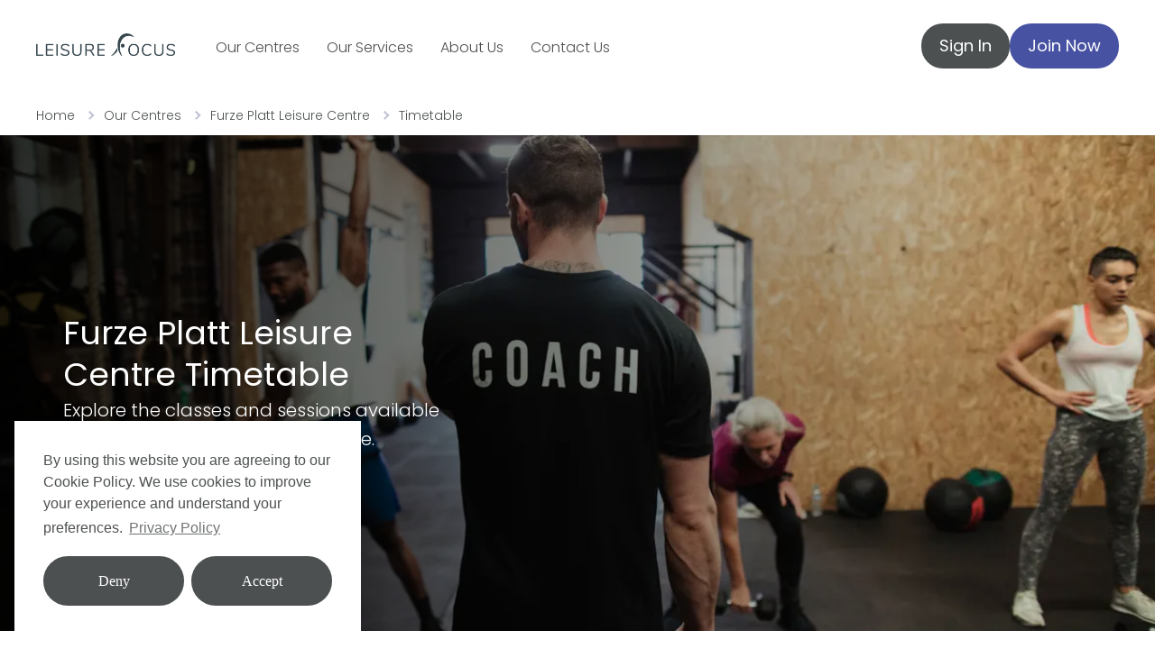

--- FILE ---
content_type: text/html; charset=utf-8
request_url: https://www.leisurefocus.org.uk/our-centres/furze-platt-leisure-centre/timetable
body_size: 11199
content:
<!DOCTYPE html><html lang=en-GB><head><meta charset=UTF-8><meta name=viewport content="width=device-width, user-scalable=yes, initial-scale=1.0, minimum-scale=1.0, maximum-scale=5.0"><meta http-equiv=X-UA-Compatible content="ie=edge"><title>Timetables &#x2013; Furze Platt Leisure Centre</title><meta name=description content="View the latest timetables for sports sessions, activities and community programmes at Furze Platt Leisure Centre in Maidenhead."><link rel=apple-touch-icon sizes=180x180 href=/favicon/apple-touch-icon.png><link rel=icon type=image/png href=/favicon/favicon-96x96.png sizes=96x96><link rel=icon type=image/svg+xml href=/favicon/favicon.svg><link rel="shortcut icon" href=/favicon/favicon.ico><link rel=manifest href=/site.webmanifest><meta name=apple-mobile-web-app-title content="Leisure Focus"><meta name=msapplication-TileColor content=#ffffff><meta name=theme-color content=#ffffff><link rel=stylesheet href=/css/tailwind/output.css><link rel=preconnect href=https://fonts.googleapis.com><link rel=preconnect href=https://fonts.gstatic.com crossorigin><link rel=preload as=style href="https://fonts.googleapis.com/css2?family=Poppins:ital,wght@0,100;0,200;0,300;0,400;0,500;0,600;0,700;0,800;0,900;1,100;1,200;1,300;1,400;1,500;1,600;1,700;1,800;1,900&amp;display=swap" onload="this.rel='stylesheet'"><link href="https://fonts.googleapis.com/css2?family=Poppins:ital,wght@0,100;0,200;0,300;0,400;0,500;0,600;0,700;0,800;0,900;1,100;1,200;1,300;1,400;1,500;1,600;1,700;1,800;1,900&amp;display=swap" rel=stylesheet><link rel=preload href=/css/cookieconsent.min.css as=style onload="this.onload=null;this.rel='stylesheet'"><link rel=preload href="/css/dist/partials/hero.css?v=6jJ42J0o9_xmmUmQ4VXizYfq1X9q7MOit9Qaj7hL1gY" as=style onload="this.onload=null;this.rel='stylesheet'"><noscript><link rel=stylesheet href="/css/dist/partials/hero.css?v=6jJ42J0o9_xmmUmQ4VXizYfq1X9q7MOit9Qaj7hL1gY"></noscript><link rel=preload href="/css/dist/partials/buttonsBlock.css?v=MvaEloXNRF779qDCkebHRI2wQEX3AuoV9ZvXDcnwkHc" as=style onload="this.onload=null;this.rel='stylesheet'"><noscript><link rel=stylesheet href="/css/dist/partials/buttonsBlock.css?v=MvaEloXNRF779qDCkebHRI2wQEX3AuoV9ZvXDcnwkHc"></noscript><link rel=preload href="/css/dist/partials/timetableBlock.css?v=OSEwGHjzILq_RYQIxuqKGftNAFOvgT5DV-uu104BtiI" as=style onload="this.onload=null;this.rel='stylesheet'"><noscript><link rel=stylesheet href="/css/dist/partials/timetableBlock.css?v=OSEwGHjzILq_RYQIxuqKGftNAFOvgT5DV-uu104BtiI"></noscript><link rel=preload href="/css/dist/partials/timetableCard.css?v=CYikiNXQIRvisJPPvaq8q3hkg4h5bKOSOMh8xl4oWbI" as=style onload="this.onload=null;this.rel='stylesheet'"><noscript><link rel=stylesheet href="/css/dist/partials/timetableCard.css?v=CYikiNXQIRvisJPPvaq8q3hkg4h5bKOSOMh8xl4oWbI"></noscript><link rel=preload href="/css/dist/partials/message.css?v=dQmCuw7P7cERdRNMJ1-0W7gjt5lr3h19trPZNqqa5kY" as=style onload="this.onload=null;this.rel='stylesheet'"><noscript><link rel=stylesheet href="/css/dist/partials/message.css?v=dQmCuw7P7cERdRNMJ1-0W7gjt5lr3h19trPZNqqa5kY"></noscript><link rel=preload href="/css/dist/partials/modal.css?v=Zh1r18XiBes-DHGvwXijml-MtgYNds2C7bPwGw7-g64" as=style onload="this.onload=null;this.rel='stylesheet'"><noscript><link rel=stylesheet href="/css/dist/partials/modal.css?v=Zh1r18XiBes-DHGvwXijml-MtgYNds2C7bPwGw7-g64"></noscript><link rel=preload href="/css/dist/global.css?v=7mnGlJqh-UpKakqqsXykXzeJrHh6Nk5u25UVCdLJeJs" as=style onload="this.onload=null;this.rel='stylesheet'"><noscript><link rel=stylesheet href="/css/dist/global.css?v=7mnGlJqh-UpKakqqsXykXzeJrHh6Nk5u25UVCdLJeJs"></noscript><link rel=preload href="/css/rte.css?v=-6dRTS6dxPZlMV5_8xBudaS4OuWcgqoJ0I7-U_M57eo" as=style onload="this.onload=null;this.rel='stylesheet'"><noscript><link rel=stylesheet href="/css/rte.css?v=-6dRTS6dxPZlMV5_8xBudaS4OuWcgqoJ0I7-U_M57eo"></noscript><link rel=preload href="/css/dist/partials/accessibility.css?v=n9ne5DIQVNAQ0aI16nvL-1ErZFLTIVqDk2dY8fiRORY" as=style onload="this.onload=null;this.rel='stylesheet'"><noscript><link rel=stylesheet href="/css/dist/partials/accessibility.css?v=n9ne5DIQVNAQ0aI16nvL-1ErZFLTIVqDk2dY8fiRORY"></noscript><link rel=preload href="/css/dist/partials/section.css?v=vCr6Nek4XmZTEi4LFz3xMP0SPKSnegbyztnXDRAg1DM" as=style onload="this.onload=null;this.rel='stylesheet'"><noscript><link rel=stylesheet href="/css/dist/partials/section.css?v=vCr6Nek4XmZTEi4LFz3xMP0SPKSnegbyztnXDRAg1DM"></noscript><link rel=preload href="/css/dist/partials/header.css?v=AKWI4XTCGwXfwt-PMlZPRtIvo1ONGLH13NVYZbR7q5U" as=style onload="this.onload=null;this.rel='stylesheet'"><noscript><link rel=stylesheet href="/css/dist/partials/header.css?v=AKWI4XTCGwXfwt-PMlZPRtIvo1ONGLH13NVYZbR7q5U"></noscript><link rel=preload href="/css/dist/partials/footer.css?v=M779tumH-QrVQwI8bFXhvaH2QHk7HLyZBqRnSydJhiU" as=style onload="this.onload=null;this.rel='stylesheet'"><noscript><link rel=stylesheet href="/css/dist/partials/footer.css?v=M779tumH-QrVQwI8bFXhvaH2QHk7HLyZBqRnSydJhiU"></noscript><link rel=preload href="/css/dist/partials/alert.css?v=7ZFAIaJBrp0LAiWBMQgbap0bbbe1NU12PUmaDJGGJbE" as=style onload="this.onload=null;this.rel='stylesheet'"><noscript><link rel=stylesheet href="/css/dist/partials/alert.css?v=7ZFAIaJBrp0LAiWBMQgbap0bbbe1NU12PUmaDJGGJbE"></noscript><link rel=preload href="/css/dist/partials/breadcrumb.css?v=IBA4xag_IoRghpbKmhoZorMh5OEbVTNMnu4Y4agYVtQ" as=style onload="this.onload=null;this.rel='stylesheet'"><noscript><link rel=stylesheet href="/css/dist/partials/breadcrumb.css?v=IBA4xag_IoRghpbKmhoZorMh5OEbVTNMnu4Y4agYVtQ"></noscript><link rel=preload href="/css/dist/partials/button.css?v=My72cMxwpcNWPeA8TtnzxnJtfnpEd3Ue2P4UfSEbhyQ" as=style onload="this.onload=null;this.rel='stylesheet'"><noscript><link rel=stylesheet href="/css/dist/partials/button.css?v=My72cMxwpcNWPeA8TtnzxnJtfnpEd3Ue2P4UfSEbhyQ"></noscript><link rel=preload href="/css/dist/partials/buttonWrap.css?v=_38aW0xfIBYLO9zT9-5hiui89sv-9SKFEHME8U2n62U" as=style onload="this.onload=null;this.rel='stylesheet'"><noscript><link rel=stylesheet href="/css/dist/partials/buttonWrap.css?v=_38aW0xfIBYLO9zT9-5hiui89sv-9SKFEHME8U2n62U"></noscript><link rel=preload href="/css/dist/partials/callOverlay.css?v=ky-bt9ycA_YJCiu_5crsmaLuwYqy2V-GywgY_K4FWFA" as=style onload="this.onload=null;this.rel='stylesheet'"><noscript><link rel=stylesheet href="/css/dist/partials/callOverlay.css?v=ky-bt9ycA_YJCiu_5crsmaLuwYqy2V-GywgY_K4FWFA"></noscript><link rel=preload href="/css/dist/partials/cms.css?v=edx3BPj16Bxjks0f7IxeOGAeaZ366Zn3focPnu-dPK4" as=style onload="this.onload=null;this.rel='stylesheet'"><noscript><link rel=stylesheet href="/css/dist/partials/cms.css?v=edx3BPj16Bxjks0f7IxeOGAeaZ366Zn3focPnu-dPK4"></noscript><link rel=preload href="/css/dist/partials/formElements.css?v=DN6UqwM1hb2-qfkL8sRoF6tBPw9btubkAvpzcWnRHvc" as=style onload="this.onload=null;this.rel='stylesheet'"><noscript><link rel=stylesheet href="/css/dist/partials/formElements.css?v=DN6UqwM1hb2-qfkL8sRoF6tBPw9btubkAvpzcWnRHvc"></noscript><link rel=preload href="/css/dist/partials/icon.css?v=_HGP0gyiURpozqAzxsjiFxO4HEZubzt46Na2dYKpRUw" as=style onload="this.onload=null;this.rel='stylesheet'"><noscript><link rel=stylesheet href="/css/dist/partials/icon.css?v=_HGP0gyiURpozqAzxsjiFxO4HEZubzt46Na2dYKpRUw"></noscript><link rel=preload href="/css/dist/partials/info.css?v=lcfFyvRQM8UmSMOycLzy6XgEyAGoZx230q8xgXwhaD4" as=style onload="this.onload=null;this.rel='stylesheet'"><noscript><link rel=stylesheet href="/css/dist/partials/info.css?v=lcfFyvRQM8UmSMOycLzy6XgEyAGoZx230q8xgXwhaD4"></noscript><link rel=preload href="/css/dist/partials/info2.css?v=krXBIfZJMarCSUq4CZLw2OwzOZgpxiEBZUY5LwADJQg" as=style onload="this.onload=null;this.rel='stylesheet'"><noscript><link rel=stylesheet href="/css/dist/partials/info2.css?v=krXBIfZJMarCSUq4CZLw2OwzOZgpxiEBZUY5LwADJQg"></noscript><link rel=preload href="/css/dist/partials/listLinks.css?v=xsAjKZVlDQRDmYwbgmclLeiKGsXmH6HtuFlCGpiwFMs" as=style onload="this.onload=null;this.rel='stylesheet'"><noscript><link rel=stylesheet href="/css/dist/partials/listLinks.css?v=xsAjKZVlDQRDmYwbgmclLeiKGsXmH6HtuFlCGpiwFMs"></noscript><link rel=preload href="/css/dist/partials/listLinks2.css?v=LfDEmopctAsyEvtptZK49YMmGbs1Viq5oXGponVp-o8" as=style onload="this.onload=null;this.rel='stylesheet'"><noscript><link rel=stylesheet href="/css/dist/partials/listLinks2.css?v=LfDEmopctAsyEvtptZK49YMmGbs1Viq5oXGponVp-o8"></noscript><link rel=preload href="/css/dist/partials/megaNav.css?v=VSgjhIPxv9G0OfZfeLprgQuX-PyELVj2XDTqHsHW7wg" as=style onload="this.onload=null;this.rel='stylesheet'"><noscript><link rel=stylesheet href="/css/dist/partials/megaNav.css?v=VSgjhIPxv9G0OfZfeLprgQuX-PyELVj2XDTqHsHW7wg"></noscript><link rel=preload href="/css/dist/partials/navigation.css?v=99TRavhB0ClEWXhvt4wCLGDePVsqC-BiANgoC9YGEuU" as=style onload="this.onload=null;this.rel='stylesheet'"><noscript><link rel=stylesheet href="/css/dist/partials/navigation.css?v=99TRavhB0ClEWXhvt4wCLGDePVsqC-BiANgoC9YGEuU"></noscript><link rel=preload href="/css/dist/partials/picture.css?v=9LSVsnpmN4lXC-2s7pNU_UzVBxj2oEYuXPRVsbTStpo" as=style onload="this.onload=null;this.rel='stylesheet'"><noscript><link rel=stylesheet href="/css/dist/partials/picture.css?v=9LSVsnpmN4lXC-2s7pNU_UzVBxj2oEYuXPRVsbTStpo"></noscript><link rel=preload href="/css/dist/partials/search.css?v=nPPqdv7QGNbP3PaOGSQfDUWM0dHhGpmI0cWzkImYPN4" as=style onload="this.onload=null;this.rel='stylesheet'"><noscript><link rel=stylesheet href="/css/dist/partials/search.css?v=nPPqdv7QGNbP3PaOGSQfDUWM0dHhGpmI0cWzkImYPN4"></noscript><link rel=preload href="/css/dist/partials/searchOverlay.css?v=dThCU4yeaXfUikFurtcuDxRqLSp_wE0V6WgkYGzJ-vU" as=style onload="this.onload=null;this.rel='stylesheet'"><noscript><link rel=stylesheet href="/css/dist/partials/searchOverlay.css?v=dThCU4yeaXfUikFurtcuDxRqLSp_wE0V6WgkYGzJ-vU"></noscript><link rel=preload href="/css/dist/partials/socialLinks.css?v=2_-YcaudXxp48R0_RCYHaCROB0vN_5vJtX94BZDEDrw" as=style onload="this.onload=null;this.rel='stylesheet'"><noscript><link rel=stylesheet href="/css/dist/partials/socialLinks.css?v=2_-YcaudXxp48R0_RCYHaCROB0vN_5vJtX94BZDEDrw"></noscript><link rel=preload href="/css/dist/partials/teaser.css?v=exqtHr6FWHHfXjHNAEIgvIiZbb0QBvaGgCnv2tU1-7E" as=style onload="this.onload=null;this.rel='stylesheet'"><noscript><link rel=stylesheet href="/css/dist/partials/teaser.css?v=exqtHr6FWHHfXjHNAEIgvIiZbb0QBvaGgCnv2tU1-7E"></noscript><link rel=preload href="/css/dist/partials/textContent.css?v=ST1V8plBjD74Q_Yn875bxcpcSoG3z3i0RfehvljXHI0" as=style onload="this.onload=null;this.rel='stylesheet'"><noscript><link rel=stylesheet href="/css/dist/partials/textContent.css?v=ST1V8plBjD74Q_Yn875bxcpcSoG3z3i0RfehvljXHI0"></noscript><link rel=preload href="/css/dist/partials/textLink.css?v=IUgG_BUzJhrlHeb3wwuQJcu_YP9LhWGVdWNzRooAyZE" as=style onload="this.onload=null;this.rel='stylesheet'"><noscript><link rel=stylesheet href="/css/dist/partials/textLink.css?v=IUgG_BUzJhrlHeb3wwuQJcu_YP9LhWGVdWNzRooAyZE"></noscript><link rel=preload href="/css/dist/partials/searchResultsBlock.css?v=4tE2cVzUdwzte_5frp94zTd4SbIKNfGqxromD3UaYXs" as=style onload="this.onload=null;this.rel='stylesheet'"><noscript><link rel=stylesheet href="/css/dist/partials/searchResultsBlock.css?v=4tE2cVzUdwzte_5frp94zTd4SbIKNfGqxromD3UaYXs"></noscript><link rel=preload href="/css/dist/partials/filterGroup.css?v=vDNhC9xMJdGOQc2b82m1krv7WLsmdYqBMpLMt0PrhmY" as=style onload="this.onload=null;this.rel='stylesheet'"><noscript><link rel=stylesheet href="/css/dist/partials/filterGroup.css?v=vDNhC9xMJdGOQc2b82m1krv7WLsmdYqBMpLMt0PrhmY"></noscript><link rel=preload href="/css/dist/partials/flagWrap.css?v=yLc4csZJDOy-L77Zfh1VSHZdw0GKl5X59w_1SasMNb8" as=style onload="this.onload=null;this.rel='stylesheet'"><noscript><link rel=stylesheet href="/css/dist/partials/flagWrap.css?v=yLc4csZJDOy-L77Zfh1VSHZdw0GKl5X59w_1SasMNb8"></noscript><link rel=preload href="/css/dist/partials/pagination.css?v=YIvMsQAz0Q7jKZnnYEDDeOkb6QVKOEuHrhdDGu-RZqw" as=style onload="this.onload=null;this.rel='stylesheet'"><noscript><link rel=stylesheet href="/css/dist/partials/pagination.css?v=YIvMsQAz0Q7jKZnnYEDDeOkb6QVKOEuHrhdDGu-RZqw"></noscript><link rel=preload href="/css/dist/partials/sharer.css?v=Gh59zCF3V6yxbQIOsNMasgwA_EWjcYSCrz_9aElJ0sg" as=style onload="this.onload=null;this.rel='stylesheet'"><noscript><link rel=stylesheet href="/css/dist/partials/sharer.css?v=Gh59zCF3V6yxbQIOsNMasgwA_EWjcYSCrz_9aElJ0sg"></noscript><body><div class=alerts-wrapper data-alert-wrapper></div><header class=header role=banner data-header=""><div class=header__bottom><a href="/" class=header__bottom__logo data-header-logo="" aria-label="Leisure Focus Logo"> <picture class="block picture h-full w-full"><source media=(max-width:375px) srcset="/media/rdydtxmy/leisurefocus_logo_rgb_dark.png?height=0&amp;width=0&amp;quality=100&amp;rmode=crop&amp;rxy=0.5,0.5&amp;format=webp 1x,/media/rdydtxmy/leisurefocus_logo_rgb_dark.png?height=0&amp;width=0&amp;quality=100&amp;rmode=crop&amp;rxy=0.5,0.5&amp;format=webp 1.75x,/media/rdydtxmy/leisurefocus_logo_rgb_dark.png?height=0&amp;width=0&amp;quality=100&amp;rmode=crop&amp;rxy=0.5,0.5&amp;format=webp 2x,/media/rdydtxmy/leisurefocus_logo_rgb_dark.png?height=0&amp;width=0&amp;quality=100&amp;rmode=crop&amp;rxy=0.5,0.5&amp;format=webp 3x"><img alt="Leisure Focus Logo.png" class="picture__image h-full w-full" loading=lazy src=/media/rdydtxmy/leisurefocus_logo_rgb_dark.png title="Leisure Focus Logo.png"></picture> </a><div class=header__bottom__buttons><a href=https://leisurefocus.legendonlineservices.co.uk/enterprise/account/login title="Sign In" aria-label="Sign In" class=button style=background:#4c5051!important;color:#ffffff!important> <span class=button__text>Sign In</span></a> <a href=https://leisurefocus.legendonlineservices.co.uk/enterprise/join/rbwm title="Join Now" target=_blank aria-label="Join Now" class=button style=background:#4752a2!important;color:#ffffff!important> <span class=button__text>Join Now</span> </a></div><div class=header__bottom__icons><button type=button class="header__bottom__icons__icon header__bottom__icons__icon--menu" title="Open Menu" aria-label="Open Menu" data-burger=""> <span class=header__bottom__icons__icon__image> <svg class=icon viewBox="0 0 448 512"><path d="M0 96C0 78.3 14.3 64 32 64H416c17.7 0 32 14.3 32 32s-14.3 32-32 32H32C14.3 128 0 113.7 0 96zM0 256c0-17.7 14.3-32 32-32H416c17.7 0 32 14.3 32 32s-14.3 32-32 32H32c-17.7 0-32-14.3-32-32zM448 416c0 17.7-14.3 32-32 32H32c-17.7 0-32-14.3-32-32s14.3-32 32-32H416c17.7 0 32 14.3 32 32z"></path></svg> <svg class=icon viewBox="0 0 512 512"><path d="M256 512c141.4 0 256-114.6 256-256S397.4 0 256 0S0 114.6 0 256S114.6 512 256 512zM175 175c9.4-9.4 24.6-9.4 33.9 0l47 47 47-47c9.4-9.4 24.6-9.4 33.9 0s9.4 24.6 0 33.9l-47 47 47 47c9.4 9.4 9.4 24.6 0 33.9s-24.6 9.4-33.9 0l-47-47-47 47c-9.4 9.4-24.6 9.4-33.9 0s-9.4-24.6 0-33.9l47-47-47-47c-9.4-9.4-9.4-24.6 0-33.9z"></path></svg> </span> Menu </button></div><div class=header__bottom__nav><div class="title set-div set-h4 mobile">Menu</div><nav class=header__bottom__nav__links data-primary-nav=""><div class=header__bottom__nav__links__item><a href="/our-centres/" class="header__bottom__nav__links__item__link desktop header__bottom__nav__links__item__link--has-children" title="Our Centres" aria-label="Our Centres"> Our Centres </a> <button type=button class="header__bottom__nav__links__item__link mobile header__bottom__nav__links__item__link--has-children" data-primary-link title="Our Centres" aria-label="Our Centres"> Our Centres </button><div class=navigation data-navigation><button type=button class="navigation__back mobile" data-back title=Back aria-label=Back> <span class=navigation__back__icon> <svg class=icon viewBox="0 0 8 12"><path xmlns=http://www.w3.org/2000/svg d="M3.5,5.9l4,4c0.2,0.2,0.2,0.7,0,0.9l-0.9,0.9c-0.2,0.2-0.7,0.2-0.9,0L0.9,6.9L0.8,6.8l0,0c-0.5-0.5-0.5-1.3,0-1.8l0,0  C0.8,5,0.8,5,0.9,5l0,0l4.7-4.7C5.8,0,6.3,0,6.5,0.2l0.9,0.9c0.2,0.2,0.2,0.7,0,0.9C7.4,1.9,3.5,5.9,3.5,5.9z" /></svg> </span> <span class=navigation__back__text>Back</span> </button><div class="title set-div mobile">Our Centres</div><ul class=navigation__items><li class="navigation__items__item mobile"><a href="/our-centres/" class=navigation__items__item__link title="Our Centres">View Our Centres</a><li class=navigation__items__item><a href="/our-centres/braywick-leisure-centre/" class=navigation__items__item__link title="Braywick Leisure Centre">Braywick Leisure Centre</a><li class=navigation__items__item><a href="/our-centres/windsor-leisure-centre/" class=navigation__items__item__link title="Windsor Leisure Centre">Windsor Leisure Centre</a><li class=navigation__items__item><a href="/our-centres/cox-green-leisure-centre/" class=navigation__items__item__link title="Cox Green Leisure Centre">Cox Green Leisure Centre</a><li class=navigation__items__item><a href="/our-centres/furze-platt-leisure-centre/" class=navigation__items__item__link title="Furze Platt Leisure Centre">Furze Platt Leisure Centre</a><li class=navigation__items__item><a href="/our-centres/charters-leisure-centre/" class=navigation__items__item__link title="Charters Leisure Centre">Charters Leisure Centre</a><li class=navigation__items__item><a href="/our-centres/newlands-leisure-centre/" class=navigation__items__item__link title="Newlands Leisure Centre">Newlands Leisure Centre</a><li class=navigation__items__item><a href="/our-centres/dedworth-middle-school-pitch-hire/" class=navigation__items__item__link title="Dedworth Leisure Centre">Dedworth Leisure Centre</a><li class=navigation__items__item><a href="/our-centres/desborough-suite-maidenhead-town-hall/" class=navigation__items__item__link title="Desborough Theatre (Maidenhead Town Hall)">Desborough Theatre (Maidenhead Town Hall)</a><li class=navigation__items__item><a href="/our-centres/the-mount-leisure-centre-coming-soon/" class=navigation__items__item__link title="The Mount Leisure Centre (coming soon)">The Mount Leisure Centre (coming soon)</a></ul></div></div><div class=header__bottom__nav__links__item><a href="/" class="header__bottom__nav__links__item__link desktop header__bottom__nav__links__item__link--has-children" title="Our Services" aria-label="Our Services"> Our Services </a> <button type=button class="header__bottom__nav__links__item__link mobile header__bottom__nav__links__item__link--has-children" data-primary-link title="Our Services" aria-label="Our Services"> Our Services </button><div class=navigation data-navigation><button type=button class="navigation__back mobile" data-back title=Back aria-label=Back> <span class=navigation__back__icon> <svg class=icon viewBox="0 0 8 12"><path xmlns=http://www.w3.org/2000/svg d="M3.5,5.9l4,4c0.2,0.2,0.2,0.7,0,0.9l-0.9,0.9c-0.2,0.2-0.7,0.2-0.9,0L0.9,6.9L0.8,6.8l0,0c-0.5-0.5-0.5-1.3,0-1.8l0,0  C0.8,5,0.8,5,0.9,5l0,0l4.7-4.7C5.8,0,6.3,0,6.5,0.2l0.9,0.9c0.2,0.2,0.2,0.7,0,0.9C7.4,1.9,3.5,5.9,3.5,5.9z" /></svg> </span> <span class=navigation__back__text>Back</span> </button><div class="title set-div mobile">Our Services</div><ul class=navigation__items><li class="navigation__items__item mobile"><a href="/" class=navigation__items__item__link title="Our Services">View Our Services</a><li class=navigation__items__item><a href="/get-in-focus-training/" class=navigation__items__item__link title="Get In Focus Training">Get In Focus Training</a><li class=navigation__items__item><a href="/leisure-focus-health/" class=navigation__items__item__link title="Leisure Focus Health">Leisure Focus Health</a><li class=navigation__items__item><a href="/leisure-focus-active-communities/" class=navigation__items__item__link title="Active Communities">Active Communities</a><li class=navigation__items__item><a href="/the-avenue/" class=navigation__items__item__link title="The Avenue">The Avenue</a></ul></div></div><div class=header__bottom__nav__links__item><a href="/about-us/" class="header__bottom__nav__links__item__link desktop header__bottom__nav__links__item__link--has-children" title="About Us" aria-label="About Us"> About Us </a> <button type=button class="header__bottom__nav__links__item__link mobile header__bottom__nav__links__item__link--has-children" data-primary-link title="About Us" aria-label="About Us"> About Us </button><div class=navigation data-navigation><button type=button class="navigation__back mobile" data-back title=Back aria-label=Back> <span class=navigation__back__icon> <svg class=icon viewBox="0 0 8 12"><path xmlns=http://www.w3.org/2000/svg d="M3.5,5.9l4,4c0.2,0.2,0.2,0.7,0,0.9l-0.9,0.9c-0.2,0.2-0.7,0.2-0.9,0L0.9,6.9L0.8,6.8l0,0c-0.5-0.5-0.5-1.3,0-1.8l0,0  C0.8,5,0.8,5,0.9,5l0,0l4.7-4.7C5.8,0,6.3,0,6.5,0.2l0.9,0.9c0.2,0.2,0.2,0.7,0,0.9C7.4,1.9,3.5,5.9,3.5,5.9z" /></svg> </span> <span class=navigation__back__text>Back</span> </button><div class="title set-div mobile">About Us</div><ul class=navigation__items><li class="navigation__items__item mobile"><a href="/about-us/" class=navigation__items__item__link title="About Us">View About Us</a><li class=navigation__items__item><a href="/careers/" class=navigation__items__item__link title=Careers target=_blank>Careers</a><li class=navigation__items__item><a href="/trustees-board/" class=navigation__items__item__link title="Board of Trustees">Board of Trustees</a></ul></div></div><div class=header__bottom__nav__links__item><a href="/contact-us/" class=header__bottom__nav__links__item__link title="Contact Us" aria-label="Contact Us"> Contact Us </a></div></nav><div class=header__bottom__nav__buttons data-header-buttons=""><div class="title set-div set-h4 mobile">Contact Us</div><a href=https://leisurefocus.legendonlineservices.co.uk/enterprise/account/login title="Sign In" aria-label="Sign In" class=button style=background:#4c5051!important;color:#ffffff!important> <span class=button__text>Sign In</span></a> <a href=https://leisurefocus.legendonlineservices.co.uk/enterprise/join/rbwm title="Join Now" target=_blank aria-label="Join Now" class=button style=background:#4752a2!important;color:#ffffff!important> <span class=button__text>Join Now</span> </a></div></div></div></header><main id=main><section class="section section--fill"><div class=breadcrumb><div class=container><ul class=breadcrumb__items><li><a class=breadcrumb__items__item href="/" title=Home aria-label="View Home">Home</a><li><a class=breadcrumb__items__item href="/our-centres/" title="Our Centres" aria-label="View Our Centres">Our Centres</a><li><a class=breadcrumb__items__item href="/our-centres/furze-platt-leisure-centre/" title="Furze Platt Leisure Centre" aria-label="View Furze Platt Leisure Centre">Furze Platt Leisure Centre</a><li><span class=breadcrumb__items__item>Timetable</span></ul></div></div></section><section class="section section--fill"><span class=anchor-point id=hero></span><div class=hero data-hero=""><picture class="block picture h-full w-full"><source media=(max-width:375px) srcset="/media/jebjzckn/mc-website-images-2.png?height=240&amp;width=375&amp;quality=100&amp;rmode=crop&amp;rxy=0.5,0.5&amp;format=webp 1x,/media/jebjzckn/mc-website-images-2.png?height=420&amp;width=656&amp;quality=100&amp;rmode=crop&amp;rxy=0.5,0.5&amp;format=webp 1.75x,/media/jebjzckn/mc-website-images-2.png?height=480&amp;width=750&amp;quality=100&amp;rmode=crop&amp;rxy=0.5,0.5&amp;format=webp 2x,/media/jebjzckn/mc-website-images-2.png?height=720&amp;width=1125&amp;quality=100&amp;rmode=crop&amp;rxy=0.5,0.5&amp;format=webp 3x"><source media=(max-width:412px) srcset="/media/jebjzckn/mc-website-images-2.png?height=240&amp;width=412&amp;quality=100&amp;rmode=crop&amp;rxy=0.5,0.5&amp;format=webp 1x,/media/jebjzckn/mc-website-images-2.png?height=420&amp;width=721&amp;quality=100&amp;rmode=crop&amp;rxy=0.5,0.5&amp;format=webp 1.75x,/media/jebjzckn/mc-website-images-2.png?height=480&amp;width=824&amp;quality=100&amp;rmode=crop&amp;rxy=0.5,0.5&amp;format=webp 2x,/media/jebjzckn/mc-website-images-2.png?height=720&amp;width=1236&amp;quality=100&amp;rmode=crop&amp;rxy=0.5,0.5&amp;format=webp 3x"><source media=(max-width:767px) srcset="/media/jebjzckn/mc-website-images-2.png?height=240&amp;width=767&amp;quality=100&amp;rmode=crop&amp;rxy=0.5,0.5&amp;format=webp 1x,/media/jebjzckn/mc-website-images-2.png?height=420&amp;width=1342&amp;quality=100&amp;rmode=crop&amp;rxy=0.5,0.5&amp;format=webp 1.75x,/media/jebjzckn/mc-website-images-2.png?height=480&amp;width=1534&amp;quality=100&amp;rmode=crop&amp;rxy=0.5,0.5&amp;format=webp 2x,/media/jebjzckn/mc-website-images-2.png?height=720&amp;width=2301&amp;quality=100&amp;rmode=crop&amp;rxy=0.5,0.5&amp;format=webp 3x"><source media=(max-width:1023px) srcset="/media/jebjzckn/mc-website-images-2.png?height=420&amp;width=1023&amp;quality=100&amp;rmode=crop&amp;rxy=0.5,0.5&amp;format=webp 1x,/media/jebjzckn/mc-website-images-2.png?height=735&amp;width=1790&amp;quality=100&amp;rmode=crop&amp;rxy=0.5,0.5&amp;format=webp 1.75x,/media/jebjzckn/mc-website-images-2.png?height=840&amp;width=2046&amp;quality=100&amp;rmode=crop&amp;rxy=0.5,0.5&amp;format=webp 2x,/media/jebjzckn/mc-website-images-2.png?height=1260&amp;width=3069&amp;quality=100&amp;rmode=crop&amp;rxy=0.5,0.5&amp;format=webp 3x"><source media=(max-width:1199px) srcset="/media/jebjzckn/mc-website-images-2.png?height=460&amp;width=1199&amp;quality=100&amp;rmode=crop&amp;rxy=0.5,0.5&amp;format=webp 1x,/media/jebjzckn/mc-website-images-2.png?height=805&amp;width=2098&amp;quality=100&amp;rmode=crop&amp;rxy=0.5,0.5&amp;format=webp 1.75x,/media/jebjzckn/mc-website-images-2.png?height=920&amp;width=2398&amp;quality=100&amp;rmode=crop&amp;rxy=0.5,0.5&amp;format=webp 2x,/media/jebjzckn/mc-website-images-2.png?height=1380&amp;width=3597&amp;quality=100&amp;rmode=crop&amp;rxy=0.5,0.5&amp;format=webp 3x"><source media=(max-width:1399px) srcset="/media/jebjzckn/mc-website-images-2.png?height=550&amp;width=1199&amp;quality=100&amp;rmode=crop&amp;rxy=0.5,0.5&amp;format=webp 1x,/media/jebjzckn/mc-website-images-2.png?height=963&amp;width=2098&amp;quality=100&amp;rmode=crop&amp;rxy=0.5,0.5&amp;format=webp 1.75x,/media/jebjzckn/mc-website-images-2.png?height=1100&amp;width=2398&amp;quality=100&amp;rmode=crop&amp;rxy=0.5,0.5&amp;format=webp 2x,/media/jebjzckn/mc-website-images-2.png?height=1650&amp;width=3597&amp;quality=100&amp;rmode=crop&amp;rxy=0.5,0.5&amp;format=webp 3x"><source srcset="/media/jebjzckn/mc-website-images-2.png?height=550&amp;width=1920&amp;quality=100&amp;rmode=crop&amp;rxy=0.5,0.5&amp;format=webp 1x,/media/jebjzckn/mc-website-images-2.png?height=963&amp;width=3360&amp;quality=100&amp;rmode=crop&amp;rxy=0.5,0.5&amp;format=webp 1.75x,/media/jebjzckn/mc-website-images-2.png?height=1100&amp;width=3840&amp;quality=100&amp;rmode=crop&amp;rxy=0.5,0.5&amp;format=webp 2x,/media/jebjzckn/mc-website-images-2.png?height=1650&amp;width=5760&amp;quality=100&amp;rmode=crop&amp;rxy=0.5,0.5&amp;format=webp 3x"><img alt="Coach leading group session.png" class="picture__image h-full w-full" loading=eager src=/media/jebjzckn/mc-website-images-2.png title="Coach leading group session.png"></picture><div class=container><div class=text-content><h1 class="title set-h1">Furze Platt Leisure Centre Timetable</h1><div class="text-content__content cms"><p>Explore the classes and sessions available to you at Furze Platt Leisure Centre.</div></div></div></div></section><section class="section section--timetable theme" style=--theme-bg:#ffffff;--theme-colour:#4c5051><div class=container><div class="text-content text-content--center text-content--title-center"><h2 class="title set-h2">Book a Session Today!</h2><div class="text-content__content cms"><p>From Pilates to Yoga, we have an activity that’s right for you, simply view our timetable below to get started.</div></div><div class="timetable-block stack" data-page-id=1203><div class=timetable-block__bottom><div class=timetable-block__bottom__content role=search><div class="form-group form-group--alt"><label class=label for=date-select>Select a Date</label><div class=form-group__inner><select id=date-select type=text class=form-group__form-control value="" data-date-selected><option value=*7>All (Next 7 days)<option value=2026-01-17>Saturday, 17 January 2026<option value=2026-01-18>Sunday, 18 January 2026<option value=2026-01-19>Monday, 19 January 2026<option value=2026-01-20>Tuesday, 20 January 2026<option value=2026-01-21>Wednesday, 21 January 2026<option value=2026-01-22>Thursday, 22 January 2026<option value=2026-01-23>Friday, 23 January 2026<option value=2026-01-24>Saturday, 24 January 2026</select> <span class=form-group__icon> <svg class=icon viewBox="0 0 12 8"><path d="M5.998,4.903l3.957,-3.957c0.249,-0.249 0.655,-0.249 0.904,0l0.905,0.905c0.25,0.25 0.25,0.655 0,0.905l-4.746,4.746c-0.04,0.04 -0.085,0.074 -0.132,0.101c-0.004,0.004 -0.007,0.008 -0.011,0.012c-0.495,0.494 -1.298,0.494 -1.793,0l-0.017,-0.017c-0.035,-0.036 -0.068,-0.072 -0.098,-0.111c-0.014,-0.011 -0.027,-0.024 -0.04,-0.037l-4.695,-4.694c-0.25,-0.25 -0.25,-0.655 0,-0.905l0.905,-0.905c0.25,-0.249 0.655,-0.249 0.905,0l3.956,3.957Z" /></svg> </span> <span class=form-group__inner__focus></span></div></div><div class="form-group form-group--alt"><label for=filter-activities class=label>Filter By Activity</label><div class=form-group__inner><select id=filter-activities type=text class=form-group__form-control value="" data-activity-selected><option value=All>Any Activities<option value="Core Stability">Core Stability<option value="HIIT Circuits">HIIT Circuits<option value=Pilates>Pilates<option value="Stretch Class">Stretch Class<option value=Yoga>Yoga<option value=Zumba®>Zumba&#xAE;</select> <span class=form-group__icon> <svg class=icon viewBox="0 0 12 8"><path d="M5.998,4.903l3.957,-3.957c0.249,-0.249 0.655,-0.249 0.904,0l0.905,0.905c0.25,0.25 0.25,0.655 0,0.905l-4.746,4.746c-0.04,0.04 -0.085,0.074 -0.132,0.101c-0.004,0.004 -0.007,0.008 -0.011,0.012c-0.495,0.494 -1.298,0.494 -1.793,0l-0.017,-0.017c-0.035,-0.036 -0.068,-0.072 -0.098,-0.111c-0.014,-0.011 -0.027,-0.024 -0.04,-0.037l-4.695,-4.694c-0.25,-0.25 -0.25,-0.655 0,-0.905l0.905,-0.905c0.25,-0.249 0.655,-0.249 0.905,0l3.956,3.957Z" /></svg> </span> <span class=form-group__inner__focus></span></div></div><input name=__RequestVerificationToken type=hidden value=CfDJ8NCGLEDlp3dHteXZOanOmcauB-thDJs_bus2TRejQ4LvaAtqsk7hkX1w6dfrvSEx9ddDQ_vrxgTFlbTFCxof0rqOQyHhNUnvvbnS4nao8vR4NjspWQ3IcDNLpu1t0gvAninaT7n9EliAHLzls5w-xlo> <button title="Update Results" aria-label="Update Results" class=button data-update-results data-location-id=4> <span class=button__text>Update Results</span> <span class=button__icon> <svg class=icon viewBox="0 0 8 12"><path d="M4.918,5.953l-3.957,-3.957c-0.249,-0.249 -0.249,-0.655 0,-0.904l0.905,-0.905c0.25,-0.25 0.655,-0.25 0.905,0l4.746,4.746c0.04,0.04 0.074,0.085 0.101,0.132c0.004,0.004 0.008,0.007 0.012,0.011c0.494,0.495 0.494,1.298 0,1.793l-0.017,0.017c-0.036,0.035 -0.072,0.068 -0.111,0.098c-0.011,0.014 -0.024,0.027 -0.037,0.04l-4.694,4.695c-0.25,0.25 -0.655,0.25 -0.905,0l-0.905,-0.905c-0.249,-0.25 -0.249,-0.655 0,-0.905l3.957,-3.956Z" /></svg> </span> </button></div><div class=timetable-block__bottom__cards data-results><div class=label>Showing (17) Results</div><div class=timetable-block__bottom__cards__items data-activity-types="Core Stability,HIIT Circuits,Pilates,Stretch Class,Yoga,Zumba®"><div class=timetable-card><div class=timetable-card__top></div><div class=timetable-card__bottom><div><h2 class=timetable-card__bottom__title>Yoga <button class=timetable-card__bottom__title__trigger type=button class=video__link-overlay title=Yoga aria-label="Description of Yoga" data-modal=#time-table-modal-57673cd2-891d-4846-8f0e-2d794525d93b data-modal-title=Yoga data-modal-method=clone data-modal-classes=modal--title-center> <svg xmlns=http://www.w3.org/2000/svg width=200 height=200 viewBox="0 0 32 32"><path fill=currentColor d="M16 3C8.832 3 3 8.832 3 16s5.832 13 13 13s13-5.832 13-13S23.168 3 16 3zm0 2c6.086 0 11 4.914 11 11s-4.914 11-11 11S5 22.086 5 16S9.914 5 16 5zm-1 5v2h2v-2zm0 4v8h2v-8z" /></svg> </button></h2><div>Sunday, January 18, 2026</div><div>09:00 - 10:00</div><div id=time-table-modal-57673cd2-891d-4846-8f0e-2d794525d93b data-modal-content=""><div><p>&#x2018;working the body to calm the mind&#x2019;, side benefits include gaining strength, flexibility, balance and focus. The relaxation at the end of the class is just as important!</div></div></div><div class=timetable-card__bottom__button><button class=button title="Sold Out - Yoga" aria-label="Sold Out - Yoga" disabled>Sold Out </button></div></div></div><div class=timetable-card><div class=timetable-card__top></div><div class=timetable-card__bottom><div><h2 class=timetable-card__bottom__title>Yoga <button class=timetable-card__bottom__title__trigger type=button class=video__link-overlay title=Yoga aria-label="Description of Yoga" data-modal=#time-table-modal-4294df44-0396-4e61-8a24-0ea541d18e7f data-modal-title=Yoga data-modal-method=clone data-modal-classes=modal--title-center> <svg xmlns=http://www.w3.org/2000/svg width=200 height=200 viewBox="0 0 32 32"><path fill=currentColor d="M16 3C8.832 3 3 8.832 3 16s5.832 13 13 13s13-5.832 13-13S23.168 3 16 3zm0 2c6.086 0 11 4.914 11 11s-4.914 11-11 11S5 22.086 5 16S9.914 5 16 5zm-1 5v2h2v-2zm0 4v8h2v-8z" /></svg> </button></h2><div>Sunday, January 18, 2026</div><div>10:15 - 11:15</div><div id=time-table-modal-4294df44-0396-4e61-8a24-0ea541d18e7f data-modal-content=""><div><p>&#x2018;working the body to calm the mind&#x2019;, side benefits include gaining strength, flexibility, balance and focus. The relaxation at the end of the class is just as important!</div></div></div><div class=timetable-card__bottom__button><a href="https://leisurefocus.legendonlineservices.co.uk/enterprise/Basket/AddPublicClassBooking?bookingId=1055768" title="Book Now - Yoga" aria-label="Book Now - Yoga" class=button> <span>Book Now</span> </a></div></div></div><div class=timetable-card><div class=timetable-card__top></div><div class=timetable-card__bottom><div><h2 class=timetable-card__bottom__title>Pilates <button class=timetable-card__bottom__title__trigger type=button class=video__link-overlay title=Pilates aria-label="Description of Pilates" data-modal=#time-table-modal-a38d2ce4-90de-4f5b-8e98-2d36a2c3c01b data-modal-title=Pilates data-modal-method=clone data-modal-classes=modal--title-center> <svg xmlns=http://www.w3.org/2000/svg width=200 height=200 viewBox="0 0 32 32"><path fill=currentColor d="M16 3C8.832 3 3 8.832 3 16s5.832 13 13 13s13-5.832 13-13S23.168 3 16 3zm0 2c6.086 0 11 4.914 11 11s-4.914 11-11 11S5 22.086 5 16S9.914 5 16 5zm-1 5v2h2v-2zm0 4v8h2v-8z" /></svg> </button></h2><div>Monday, January 19, 2026</div><div>17:15 - 18:00</div><div id=time-table-modal-a38d2ce4-90de-4f5b-8e98-2d36a2c3c01b data-modal-content=""><div><p>Pilates emphasises on correct postural alignment, core strength and muscular balance. The class is low-impact and focuses on flexibility and muscular strength and endurance movements.</div></div></div><div class=timetable-card__bottom__button><button class=button title="Sold Out - Pilates" aria-label="Sold Out - Pilates" disabled>Sold Out </button></div></div></div><div class=timetable-card><div class=timetable-card__top></div><div class=timetable-card__bottom><div><h2 class=timetable-card__bottom__title>Pilates <button class=timetable-card__bottom__title__trigger type=button class=video__link-overlay title=Pilates aria-label="Description of Pilates" data-modal=#time-table-modal-1280b5a1-e3f2-4c0a-8873-9a84328212aa data-modal-title=Pilates data-modal-method=clone data-modal-classes=modal--title-center> <svg xmlns=http://www.w3.org/2000/svg width=200 height=200 viewBox="0 0 32 32"><path fill=currentColor d="M16 3C8.832 3 3 8.832 3 16s5.832 13 13 13s13-5.832 13-13S23.168 3 16 3zm0 2c6.086 0 11 4.914 11 11s-4.914 11-11 11S5 22.086 5 16S9.914 5 16 5zm-1 5v2h2v-2zm0 4v8h2v-8z" /></svg> </button></h2><div>Monday, January 19, 2026</div><div>18:15 - 19:00</div><div id=time-table-modal-1280b5a1-e3f2-4c0a-8873-9a84328212aa data-modal-content=""><div><p>Pilates emphasises on correct postural alignment, core strength and muscular balance. The class is low-impact and focuses on flexibility and muscular strength and endurance movements.</div></div></div><div class=timetable-card__bottom__button><button class=button title="Sold Out - Pilates" aria-label="Sold Out - Pilates" disabled>Sold Out </button></div></div></div><div class=timetable-card><div class=timetable-card__top></div><div class=timetable-card__bottom><div><h2 class=timetable-card__bottom__title>Core Stability <button class=timetable-card__bottom__title__trigger type=button class=video__link-overlay title="Core Stability" aria-label="Description of Core Stability" data-modal=#time-table-modal-4aad0969-e91d-4c19-86f2-a5f58f04d05c data-modal-title="Core Stability" data-modal-method=clone data-modal-classes=modal--title-center> <svg xmlns=http://www.w3.org/2000/svg width=200 height=200 viewBox="0 0 32 32"><path fill=currentColor d="M16 3C8.832 3 3 8.832 3 16s5.832 13 13 13s13-5.832 13-13S23.168 3 16 3zm0 2c6.086 0 11 4.914 11 11s-4.914 11-11 11S5 22.086 5 16S9.914 5 16 5zm-1 5v2h2v-2zm0 4v8h2v-8z" /></svg> </button></h2><div>Tuesday, January 20, 2026</div><div>17:15 - 18:00</div><div id=time-table-modal-4aad0969-e91d-4c19-86f2-a5f58f04d05c data-modal-content=""><div><p>Core stability exercises offer a range of benefits, including improved posture, reduced risk of injury, enhanced strength for daily tasks and athletic performance, better balance, back pain relief, efficient breathing, weight management support, postpartum recovery, and increased self-confidence.</div></div></div><div class=timetable-card__bottom__button><button class=button title="Sold Out - Core Stability" aria-label="Sold Out - Core Stability" disabled>Sold Out </button></div></div></div><div class=timetable-card><div class=timetable-card__top></div><div class=timetable-card__bottom><div><h2 class=timetable-card__bottom__title>Core Stability <button class=timetable-card__bottom__title__trigger type=button class=video__link-overlay title="Core Stability" aria-label="Description of Core Stability" data-modal=#time-table-modal-852486d3-a342-4f83-afce-19ac6de5e887 data-modal-title="Core Stability" data-modal-method=clone data-modal-classes=modal--title-center> <svg xmlns=http://www.w3.org/2000/svg width=200 height=200 viewBox="0 0 32 32"><path fill=currentColor d="M16 3C8.832 3 3 8.832 3 16s5.832 13 13 13s13-5.832 13-13S23.168 3 16 3zm0 2c6.086 0 11 4.914 11 11s-4.914 11-11 11S5 22.086 5 16S9.914 5 16 5zm-1 5v2h2v-2zm0 4v8h2v-8z" /></svg> </button></h2><div>Tuesday, January 20, 2026</div><div>18:15 - 19:00</div><div id=time-table-modal-852486d3-a342-4f83-afce-19ac6de5e887 data-modal-content=""><div><p>Core stability exercises offer a range of benefits, including improved posture, reduced risk of injury, enhanced strength for daily tasks and athletic performance, better balance, back pain relief, efficient breathing, weight management support, postpartum recovery, and increased self-confidence.</div></div></div><div class=timetable-card__bottom__button><button class=button title="Sold Out - Core Stability" aria-label="Sold Out - Core Stability" disabled>Sold Out </button></div></div></div><div class=timetable-card><div class=timetable-card__top></div><div class=timetable-card__bottom><div><h2 class=timetable-card__bottom__title>Pilates <button class=timetable-card__bottom__title__trigger type=button class=video__link-overlay title=Pilates aria-label="Description of Pilates" data-modal=#time-table-modal-5fb8a749-a3d6-49af-a445-b308783a74b1 data-modal-title=Pilates data-modal-method=clone data-modal-classes=modal--title-center> <svg xmlns=http://www.w3.org/2000/svg width=200 height=200 viewBox="0 0 32 32"><path fill=currentColor d="M16 3C8.832 3 3 8.832 3 16s5.832 13 13 13s13-5.832 13-13S23.168 3 16 3zm0 2c6.086 0 11 4.914 11 11s-4.914 11-11 11S5 22.086 5 16S9.914 5 16 5zm-1 5v2h2v-2zm0 4v8h2v-8z" /></svg> </button></h2><div>Tuesday, January 20, 2026</div><div>19:15 - 20:15</div><div id=time-table-modal-5fb8a749-a3d6-49af-a445-b308783a74b1 data-modal-content=""><div><p>Pilates emphasises on correct postural alignment, core strength and muscular balance. The class is low-impact and focuses on flexibility and muscular strength and endurance movements.</div></div></div><div class=timetable-card__bottom__button><a href="https://leisurefocus.legendonlineservices.co.uk/enterprise/Basket/AddPublicClassBooking?bookingId=1055825" title="Book Now - Pilates" aria-label="Book Now - Pilates" class=button> <span>Book Now</span> </a></div></div></div><div class=timetable-card><div class=timetable-card__top></div><div class=timetable-card__bottom><div><h2 class=timetable-card__bottom__title>Stretch Class <button class=timetable-card__bottom__title__trigger type=button class=video__link-overlay title="Stretch Class" aria-label="Description of Stretch Class" data-modal=#time-table-modal-e174dd5e-1670-490e-a8ce-9141a1164b78 data-modal-title="Stretch Class" data-modal-method=clone data-modal-classes=modal--title-center> <svg xmlns=http://www.w3.org/2000/svg width=200 height=200 viewBox="0 0 32 32"><path fill=currentColor d="M16 3C8.832 3 3 8.832 3 16s5.832 13 13 13s13-5.832 13-13S23.168 3 16 3zm0 2c6.086 0 11 4.914 11 11s-4.914 11-11 11S5 22.086 5 16S9.914 5 16 5zm-1 5v2h2v-2zm0 4v8h2v-8z" /></svg> </button></h2><div>Wednesday, January 21, 2026</div><div>17:15 - 18:00</div><div id=time-table-modal-e174dd5e-1670-490e-a8ce-9141a1164b78 data-modal-content=""><div><p>Our Stretch class is aim to improve flexibility and range of motion, reduce muscle tension and soreness, help to prevent injuries, and promote relaxation and stress relief. It can also enhance workout performance, improve posture, and increase blood flow to muscles, which aids in recovery and overall physical well-being.</div></div></div><div class=timetable-card__bottom__button><button class=button title="Sold Out - Stretch Class" aria-label="Sold Out - Stretch Class" disabled>Sold Out </button></div></div></div><div class=timetable-card><div class=timetable-card__top></div><div class=timetable-card__bottom><div><h2 class=timetable-card__bottom__title>HIIT Circuits <button class=timetable-card__bottom__title__trigger type=button class=video__link-overlay title="HIIT Circuits" aria-label="Description of HIIT Circuits" data-modal=#time-table-modal-6af4663a-029a-471b-9dde-f55f4ba7cdd5 data-modal-title="HIIT Circuits" data-modal-method=clone data-modal-classes=modal--title-center> <svg xmlns=http://www.w3.org/2000/svg width=200 height=200 viewBox="0 0 32 32"><path fill=currentColor d="M16 3C8.832 3 3 8.832 3 16s5.832 13 13 13s13-5.832 13-13S23.168 3 16 3zm0 2c6.086 0 11 4.914 11 11s-4.914 11-11 11S5 22.086 5 16S9.914 5 16 5zm-1 5v2h2v-2zm0 4v8h2v-8z" /></svg> </button></h2><div>Wednesday, January 21, 2026</div><div>18:15 - 19:00</div><div id=time-table-modal-6af4663a-029a-471b-9dde-f55f4ba7cdd5 data-modal-content=""><div><p>HITT is a high-intensity interval training class. This class focuses on intense bursts of exercise, followed by short, sometimes active, recovery periods. Great class to keep the heart rate up.</div></div></div><div class=timetable-card__bottom__button><button class=button title="Sold Out - HIIT Circuits" aria-label="Sold Out - HIIT Circuits" disabled>Sold Out </button></div></div></div><div class=timetable-card><div class=timetable-card__top></div><div class=timetable-card__bottom><div><h2 class=timetable-card__bottom__title>Yoga <button class=timetable-card__bottom__title__trigger type=button class=video__link-overlay title=Yoga aria-label="Description of Yoga" data-modal=#time-table-modal-a58c4c14-95a0-4dab-9d91-35c540bd1536 data-modal-title=Yoga data-modal-method=clone data-modal-classes=modal--title-center> <svg xmlns=http://www.w3.org/2000/svg width=200 height=200 viewBox="0 0 32 32"><path fill=currentColor d="M16 3C8.832 3 3 8.832 3 16s5.832 13 13 13s13-5.832 13-13S23.168 3 16 3zm0 2c6.086 0 11 4.914 11 11s-4.914 11-11 11S5 22.086 5 16S9.914 5 16 5zm-1 5v2h2v-2zm0 4v8h2v-8z" /></svg> </button></h2><div>Wednesday, January 21, 2026</div><div>19:15 - 20:45</div><div id=time-table-modal-a58c4c14-95a0-4dab-9d91-35c540bd1536 data-modal-content=""><div><p>&#x2018;working the body to calm the mind&#x2019;, side benefits include gaining strength, flexibility, balance and focus. The relaxation at the end of the class is just as important!</div></div></div><div class=timetable-card__bottom__button><a href="https://leisurefocus.legendonlineservices.co.uk/enterprise/Basket/AddPublicClassBooking?bookingId=1128464" title="Book Now - Yoga" aria-label="Book Now - Yoga" class=button> <span>Book Now</span> </a></div></div></div><div class=timetable-card><div class=timetable-card__top></div><div class=timetable-card__bottom><div><h2 class=timetable-card__bottom__title>Core Stability <button class=timetable-card__bottom__title__trigger type=button class=video__link-overlay title="Core Stability" aria-label="Description of Core Stability" data-modal=#time-table-modal-53779f57-45c4-4378-8092-d33b02c5624a data-modal-title="Core Stability" data-modal-method=clone data-modal-classes=modal--title-center> <svg xmlns=http://www.w3.org/2000/svg width=200 height=200 viewBox="0 0 32 32"><path fill=currentColor d="M16 3C8.832 3 3 8.832 3 16s5.832 13 13 13s13-5.832 13-13S23.168 3 16 3zm0 2c6.086 0 11 4.914 11 11s-4.914 11-11 11S5 22.086 5 16S9.914 5 16 5zm-1 5v2h2v-2zm0 4v8h2v-8z" /></svg> </button></h2><div>Thursday, January 22, 2026</div><div>17:15 - 18:00</div><div id=time-table-modal-53779f57-45c4-4378-8092-d33b02c5624a data-modal-content=""><div><p>Core stability exercises offer a range of benefits, including improved posture, reduced risk of injury, enhanced strength for daily tasks and athletic performance, better balance, back pain relief, efficient breathing, weight management support, postpartum recovery, and increased self-confidence.</div></div></div><div class=timetable-card__bottom__button><button class=button title="Sold Out - Core Stability" aria-label="Sold Out - Core Stability" disabled>Sold Out </button></div></div></div><div class=timetable-card><div class=timetable-card__top></div><div class=timetable-card__bottom><div><h2 class=timetable-card__bottom__title>Core Stability <button class=timetable-card__bottom__title__trigger type=button class=video__link-overlay title="Core Stability" aria-label="Description of Core Stability" data-modal=#time-table-modal-2c087d4c-9411-49aa-9def-e1e8948efa3c data-modal-title="Core Stability" data-modal-method=clone data-modal-classes=modal--title-center> <svg xmlns=http://www.w3.org/2000/svg width=200 height=200 viewBox="0 0 32 32"><path fill=currentColor d="M16 3C8.832 3 3 8.832 3 16s5.832 13 13 13s13-5.832 13-13S23.168 3 16 3zm0 2c6.086 0 11 4.914 11 11s-4.914 11-11 11S5 22.086 5 16S9.914 5 16 5zm-1 5v2h2v-2zm0 4v8h2v-8z" /></svg> </button></h2><div>Thursday, January 22, 2026</div><div>18:15 - 19:00</div><div id=time-table-modal-2c087d4c-9411-49aa-9def-e1e8948efa3c data-modal-content=""><div><p>Core stability exercises offer a range of benefits, including improved posture, reduced risk of injury, enhanced strength for daily tasks and athletic performance, better balance, back pain relief, efficient breathing, weight management support, postpartum recovery, and increased self-confidence.</div></div></div><div class=timetable-card__bottom__button><button class=button title="Sold Out - Core Stability" aria-label="Sold Out - Core Stability" disabled>Sold Out </button></div></div></div><div class=timetable-card><div class=timetable-card__top></div><div class=timetable-card__bottom><div><h2 class=timetable-card__bottom__title>Zumba&#xAE; <button class=timetable-card__bottom__title__trigger type=button class=video__link-overlay title=Zumba® aria-label="Description of Zumba®" data-modal=#time-table-modal-6cc0c10e-4faf-4745-9bd2-08c62bdb6229 data-modal-title=Zumba® data-modal-method=clone data-modal-classes=modal--title-center> <svg xmlns=http://www.w3.org/2000/svg width=200 height=200 viewBox="0 0 32 32"><path fill=currentColor d="M16 3C8.832 3 3 8.832 3 16s5.832 13 13 13s13-5.832 13-13S23.168 3 16 3zm0 2c6.086 0 11 4.914 11 11s-4.914 11-11 11S5 22.086 5 16S9.914 5 16 5zm-1 5v2h2v-2zm0 4v8h2v-8z" /></svg> </button></h2><div>Thursday, January 22, 2026</div><div>19:15 - 20:00</div><div id=time-table-modal-6cc0c10e-4faf-4745-9bd2-08c62bdb6229 data-modal-content=""><div><p>Zumba classes offer a range of benefits, including improved cardiovascular fitness, enhanced coordination, stress relief, and a fun way to burn calories. Additionally, Zumba provides a social and supportive environment, making it an enjoyable exercise option for many.&#xD;&#xA;</div></div></div><div class=timetable-card__bottom__button><a href="https://leisurefocus.legendonlineservices.co.uk/enterprise/Basket/AddPublicClassBooking?bookingId=1055888" title="Book Now - Zumba®" aria-label="Book Now - Zumba®" class=button> <span>Book Now</span> </a></div></div></div><div class=timetable-card><div class=timetable-card__top></div><div class=timetable-card__bottom><div><h2 class=timetable-card__bottom__title>Zumba&#xAE; <button class=timetable-card__bottom__title__trigger type=button class=video__link-overlay title=Zumba® aria-label="Description of Zumba®" data-modal=#time-table-modal-e7ee946d-989c-4e7f-ae48-731dde7cbd0f data-modal-title=Zumba® data-modal-method=clone data-modal-classes=modal--title-center> <svg xmlns=http://www.w3.org/2000/svg width=200 height=200 viewBox="0 0 32 32"><path fill=currentColor d="M16 3C8.832 3 3 8.832 3 16s5.832 13 13 13s13-5.832 13-13S23.168 3 16 3zm0 2c6.086 0 11 4.914 11 11s-4.914 11-11 11S5 22.086 5 16S9.914 5 16 5zm-1 5v2h2v-2zm0 4v8h2v-8z" /></svg> </button></h2><div>Friday, January 23, 2026</div><div>17:15 - 18:00</div><div id=time-table-modal-e7ee946d-989c-4e7f-ae48-731dde7cbd0f data-modal-content=""><div><p>Zumba classes offer a range of benefits, including improved cardiovascular fitness, enhanced coordination, stress relief, and a fun way to burn calories. Additionally, Zumba provides a social and supportive environment, making it an enjoyable exercise option for many.&#xD;&#xA;</div></div></div><div class=timetable-card__bottom__button><button class=button title="Sold Out - Zumba®" aria-label="Sold Out - Zumba®" disabled>Sold Out </button></div></div></div><div class=timetable-card><div class=timetable-card__top></div><div class=timetable-card__bottom><div><h2 class=timetable-card__bottom__title>Yoga <button class=timetable-card__bottom__title__trigger type=button class=video__link-overlay title=Yoga aria-label="Description of Yoga" data-modal=#time-table-modal-f0bf5bc5-505c-43b0-b678-b4b7e1c70216 data-modal-title=Yoga data-modal-method=clone data-modal-classes=modal--title-center> <svg xmlns=http://www.w3.org/2000/svg width=200 height=200 viewBox="0 0 32 32"><path fill=currentColor d="M16 3C8.832 3 3 8.832 3 16s5.832 13 13 13s13-5.832 13-13S23.168 3 16 3zm0 2c6.086 0 11 4.914 11 11s-4.914 11-11 11S5 22.086 5 16S9.914 5 16 5zm-1 5v2h2v-2zm0 4v8h2v-8z" /></svg> </button></h2><div>Friday, January 23, 2026</div><div>18:15 - 19:00</div><div id=time-table-modal-f0bf5bc5-505c-43b0-b678-b4b7e1c70216 data-modal-content=""><div><p>&#x2018;working the body to calm the mind&#x2019;, side benefits include gaining strength, flexibility, balance and focus. The relaxation at the end of the class is just as important!</div></div></div><div class=timetable-card__bottom__button><button class=button title="Sold Out - Yoga" aria-label="Sold Out - Yoga" disabled>Sold Out </button></div></div></div><div class=timetable-card><div class=timetable-card__top></div><div class=timetable-card__bottom><div><h2 class=timetable-card__bottom__title>HIIT Circuits <button class=timetable-card__bottom__title__trigger type=button class=video__link-overlay title="HIIT Circuits" aria-label="Description of HIIT Circuits" data-modal=#time-table-modal-11f4b4cf-bb97-48e1-837f-b0f59d5eb8ff data-modal-title="HIIT Circuits" data-modal-method=clone data-modal-classes=modal--title-center> <svg xmlns=http://www.w3.org/2000/svg width=200 height=200 viewBox="0 0 32 32"><path fill=currentColor d="M16 3C8.832 3 3 8.832 3 16s5.832 13 13 13s13-5.832 13-13S23.168 3 16 3zm0 2c6.086 0 11 4.914 11 11s-4.914 11-11 11S5 22.086 5 16S9.914 5 16 5zm-1 5v2h2v-2zm0 4v8h2v-8z" /></svg> </button></h2><div>Saturday, January 24, 2026</div><div>09:15 - 10:00</div><div id=time-table-modal-11f4b4cf-bb97-48e1-837f-b0f59d5eb8ff data-modal-content=""><div><p>HITT is a high-intensity interval training class. This class focuses on intense bursts of exercise, followed by short, sometimes active, recovery periods. Great class to keep the heart rate up.</div></div></div><div class=timetable-card__bottom__button><button class=button title="Sold Out - HIIT Circuits" aria-label="Sold Out - HIIT Circuits" disabled>Sold Out </button></div></div></div><div class=timetable-card><div class=timetable-card__top></div><div class=timetable-card__bottom><div><h2 class=timetable-card__bottom__title>Zumba&#xAE; <button class=timetable-card__bottom__title__trigger type=button class=video__link-overlay title=Zumba® aria-label="Description of Zumba®" data-modal=#time-table-modal-672b5c48-1c07-4944-8abc-115021a31b76 data-modal-title=Zumba® data-modal-method=clone data-modal-classes=modal--title-center> <svg xmlns=http://www.w3.org/2000/svg width=200 height=200 viewBox="0 0 32 32"><path fill=currentColor d="M16 3C8.832 3 3 8.832 3 16s5.832 13 13 13s13-5.832 13-13S23.168 3 16 3zm0 2c6.086 0 11 4.914 11 11s-4.914 11-11 11S5 22.086 5 16S9.914 5 16 5zm-1 5v2h2v-2zm0 4v8h2v-8z" /></svg> </button></h2><div>Saturday, January 24, 2026</div><div>10:15 - 11:00</div><div id=time-table-modal-672b5c48-1c07-4944-8abc-115021a31b76 data-modal-content=""><div><p>Zumba classes offer a range of benefits, including improved cardiovascular fitness, enhanced coordination, stress relief, and a fun way to burn calories. Additionally, Zumba provides a social and supportive environment, making it an enjoyable exercise option for many.&#xD;&#xA;</div></div></div><div class=timetable-card__bottom__button><a href="https://leisurefocus.legendonlineservices.co.uk/enterprise/Basket/AddPublicClassBooking?bookingId=1055751" title="Book Now - Zumba®" aria-label="Book Now - Zumba®" class=button> <span>Book Now</span> </a></div></div></div></div></div></div></div></div></section></main><footer class=footer><div class=footer__top><div class=footer__top__wrapper><div class=footer__top__wrapper__column><div class="title set-div set-h5">Our Centres</div><ul class=list-links-2><li><a href="/our-centres/braywick-leisure-centre/" class="text-link text-link--unstyled" title="Braywick Leisure Centre" aria-label="View Braywick Leisure Centre"> Braywick Leisure Centre </a><li><a href="/our-centres/windsor-leisure-centre/" class="text-link text-link--unstyled" title="Windsor Leisure Centre" aria-label="View Windsor Leisure Centre" target=_blank> Windsor Leisure Centre </a><li><a href="/our-centres/cox-green-leisure-centre/" class="text-link text-link--unstyled" title="Cox Green Leisure Centre" aria-label="View Cox Green Leisure Centre" target=_blank> Cox Green Leisure Centre </a><li><a href="/our-centres/furze-platt-leisure-centre/" class="text-link text-link--unstyled" title="Furze Platt Leisure Centre" aria-label="View Furze Platt Leisure Centre" target=_blank> Furze Platt Leisure Centre </a><li><a href="/our-centres/charters-leisure-centre/" class="text-link text-link--unstyled" title="Charters Leisure Centre" aria-label="View Charters Leisure Centre" target=_blank> Charters Leisure Centre </a><li><a href="/our-centres/newlands-leisure-centre/" class="text-link text-link--unstyled" title="Newlands Leisure Centre" aria-label="View Newlands Leisure Centre" target=_blank> Newlands Leisure Centre </a><li><a href="/our-centres/dedworth-middle-school-pitch-hire/" class="text-link text-link--unstyled" title="Dedworth Middle School - Pitch Hire" aria-label="View Dedworth Middle School - Pitch Hire" target=_blank> Dedworth Middle School - Pitch Hire </a><li><a href="/our-centres/desborough-suite-maidenhead-town-hall/" class="text-link text-link--unstyled" title="Desborough Theatre (Maidenhead Town Hall)" aria-label="View Desborough Theatre (Maidenhead Town Hall)" target=_blank> Desborough Theatre (Maidenhead Town Hall) </a><li><a href="/our-centres/the-mount-leisure-centre-coming-soon/" class="text-link text-link--unstyled" title="The Mount Leisure Centre (coming soon)" aria-label="View The Mount Leisure Centre (coming soon)"> The Mount Leisure Centre (coming soon) </a></ul></div><div class=footer__top__wrapper__column><div class="title set-div set-h5">About</div><ul class=list-links-2><li><a href="/about-us/" class="text-link text-link--unstyled" title="About Us" aria-label="View About Us" target=_blank> About Us </a><li><a href="/contact-us/" class="text-link text-link--unstyled" title="Contact Us" aria-label="View Contact Us"> Contact Us </a><li><a href="/careers/" class="text-link text-link--unstyled" title=Careers aria-label="View Careers"> Careers </a></ul></div><div class=footer__top__wrapper__column><div class="title set-div set-h5">Services</div><ul class=list-links-2><li><a href="/get-in-focus-training/" class="text-link text-link--unstyled" title="Get In Focus Training" aria-label="View Get In Focus Training"> Get In Focus Training </a><li><a href="/leisure-focus-health/" class="text-link text-link--unstyled" title="Leisure Focus Health" aria-label="View Leisure Focus Health"> Leisure Focus Health </a><li><a href="/leisure-focus-active-communities/" class="text-link text-link--unstyled" title="Active Communities" aria-label="View Active Communities"> Active Communities </a><li><a href="/the-avenue/" class="text-link text-link--unstyled" title="The Avenue" aria-label="View The Avenue"> The Avenue </a><li><a href="/membership-terms-and-conditions/" class="text-link text-link--unstyled" title="Membership Terms and Conditions" aria-label="View Membership Terms and Conditions"> Membership Terms and Conditions </a></ul></div><div class=footer__top__wrapper__column><div class="title set-div set-h5">Contact</div><div class=footer__top__wrapper__column__text><p>Clewer Mead,<br>Stovell Rd,<br>Windsor<br>SL4 5JB<p><a target="" data-router-slot=disabled href=mailto:enquiries@leisurefocus.org.uk type=external>enquiries@leisurefocus.org.uk</a></div><ul class=list-links-2><li><a href=https://leisurefocus.legendonlineservices.co.uk/enterprise/join/rbwm title="Become a Member" target=_blank aria-label="View Become a Member" class=button style=background:#ffffff!important;color:#4c5051!important> <span class=button__text>Become a Member</span> </a></ul><div class=social-links><a href="https://www.facebook.com/p/Leisure-Focus-100063586135958/" title="Leisure Focus Facebook" target=_self class=social-links__icon aria-label="Leisure Focus Facebook"> <svg class=icon xmlns=http://www.w3.org/2000/svg viewBox="0 0 320 512"><path d="M80 299.3V512H196V299.3h86.5l18-97.8H196V166.9c0-51.7 20.3-71.5 72.7-71.5c16.3 0 29.4 .4 37 1.2V7.9C291.4 4 256.4 0 236.2 0C129.3 0 80 50.5 80 159.4v42.1H14v97.8H80z"></path></svg> </a> <a href=https://www.youtube.com/channel/UCxtZpUz7V9V6iiXODJpBpaw title="Leisure Focus YouTube" target=_self class=social-links__icon aria-label="Leisure Focus YouTube"> <svg class=icon xmlns=http://www.w3.org/2000/svg viewBox="0 0 576 512"><path d="M549.7 124.1c-6.3-23.7-24.8-42.3-48.3-48.6C458.8 64 288 64 288 64S117.2 64 74.6 75.5c-23.5 6.3-42 24.9-48.3 48.6-11.4 42.9-11.4 132.3-11.4 132.3s0 89.4 11.4 132.3c6.3 23.7 24.8 41.5 48.3 47.8C117.2 448 288 448 288 448s170.8 0 213.4-11.5c23.5-6.3 42-24.2 48.3-47.8 11.4-42.9 11.4-132.3 11.4-132.3s0-89.4-11.4-132.3zm-317.5 213.5V175.2l142.7 81.2-142.7 81.2z"></path></svg> </a> <a href="https://www.instagram.com/leisurefocus/?hl=en" title="Leisure Focus Instagram" target=_self class=social-links__icon aria-label="Leisure Focus Instagram"> <svg class=icon xmlns=http://www.w3.org/2000/svg viewBox="0 0 448 512"><path d="M224.1 141c-63.6 0-114.9 51.3-114.9 114.9s51.3 114.9 114.9 114.9S339 319.5 339 255.9 287.7 141 224.1 141zm0 189.6c-41.1 0-74.7-33.5-74.7-74.7s33.5-74.7 74.7-74.7 74.7 33.5 74.7 74.7-33.6 74.7-74.7 74.7zm146.4-194.3c0 14.9-12 26.8-26.8 26.8-14.9 0-26.8-12-26.8-26.8s12-26.8 26.8-26.8 26.8 12 26.8 26.8zm76.1 27.2c-1.7-35.9-9.9-67.7-36.2-93.9-26.2-26.2-58-34.4-93.9-36.2-37-2.1-147.9-2.1-184.9 0-35.8 1.7-67.6 9.9-93.9 36.1s-34.4 58-36.2 93.9c-2.1 37-2.1 147.9 0 184.9 1.7 35.9 9.9 67.7 36.2 93.9s58 34.4 93.9 36.2c37 2.1 147.9 2.1 184.9 0 35.9-1.7 67.7-9.9 93.9-36.2 26.2-26.2 34.4-58 36.2-93.9 2.1-37 2.1-147.8 0-184.8zM398.8 388c-7.8 19.6-22.9 34.7-42.6 42.6-29.5 11.7-99.5 9-132.1 9s-102.7 2.6-132.1-9c-19.6-7.8-34.7-22.9-42.6-42.6-11.7-29.5-9-99.5-9-132.1s-2.6-102.7 9-132.1c7.8-19.6 22.9-34.7 42.6-42.6 29.5-11.7 99.5-9 132.1-9s102.7-2.6 132.1 9c19.6 7.8 34.7 22.9 42.6 42.6 11.7 29.5 9 99.5 9 132.1s2.7 102.7-9 132.1z"></path></svg> </a></div></div></div></div><div class=footer__bottom><div class=footer__bottom__wrapper><a href="/" class=footer__bottom__wrapper__logo title=Homepage target=_self aria-label="Leisure Focus Logo"> <picture class="block picture h-full w-full"><source media=(max-width:375px) srcset="/media/pdvi1zhq/leisurefocus_logo_rgb_white.png?height=0&amp;width=0&amp;quality=100&amp;rmode=crop&amp;rxy=0.5,0.5&amp;format=webp 1x,/media/pdvi1zhq/leisurefocus_logo_rgb_white.png?height=0&amp;width=0&amp;quality=100&amp;rmode=crop&amp;rxy=0.5,0.5&amp;format=webp 1.75x,/media/pdvi1zhq/leisurefocus_logo_rgb_white.png?height=0&amp;width=0&amp;quality=100&amp;rmode=crop&amp;rxy=0.5,0.5&amp;format=webp 2x,/media/pdvi1zhq/leisurefocus_logo_rgb_white.png?height=0&amp;width=0&amp;quality=100&amp;rmode=crop&amp;rxy=0.5,0.5&amp;format=webp 3x"><img alt="Leisure Focus Logo.png (1)" class="picture__image h-full w-full" loading=lazy src=/media/pdvi1zhq/leisurefocus_logo_rgb_white.png title="Leisure Focus Logo.png (1)"></picture> </a><div class=footer__bottom__wrapper__copyright>© Leisure Focus Limited, 2026. All rights reserved.</div><div><a rel=noopener href="https://www.csimedia.net/" target=_blank class="text-link text-link--unstyled"> Website by CSI Media </a></div><div class=footer__bottom__wrapper__links><a href="/privacy-policy/" class="text-link text-link--unstyled" title="Privacy Policy " aria-label="View Privacy Policy "> Privacy Policy </a></div></div></div></footer><script src="/js/dist/amain-lf.main-min.js?v=cPotNmktNE8VyBHhXOhFIcmdVzdjNliWNVshUkkQpW4" defer></script><script src="/js/dist/lf.accessibility-min.js?v=VZYdrZLFe8LSZ_UWWRZFBW-kTDmJ6mNwlF4s84-GrsI" defer></script><script src="/js/dist/lf.alert-min.js?v=6q2ZDUZrgQcuzVUNYQZeZ1J5KFn6aRDAlKAk2baNqGg" defer></script><script src="/js/dist/lf.cms-min.js?v=u_cyuXVzkPuYB7Lt0F-WUMx-qJcw1Vg12uxYZa_-ZG0" defer></script><script src="/js/dist/lf.flagWrap-min.js?v=zqJkjmWYQtMBtc1y7PZiNM8jgZ7pI9SdP5nc0LYCjTg" defer></script><script src="/js/dist/lf.formElements-min.js?v=nwi_Td9TRpbR36q2A3SLf0U8peXNyIyK2FU7QxMCGCo" defer></script><script src="/js/dist/lf.header-min.js?v=oaZMpI_-kgog8eTrCFmsdxOvvbbfEOXfRIa5sjru1dA" defer></script><script src="/js/dist/lf.lazyLoadImages-min.js?v=72Sykq9wUo_8iDRI57gB0X10ZZ_YLPAWf6rEN96ZrCU" defer></script><script src="/js/dist/lf.listLinks-min.js?v=7aJuGhORHokkyHQYTKf2x3Msf7wHm_mdrJ2cxZe7z1M" defer></script><script src="/js/dist/lf.mapLegacy-min.js?v=iIzzN7Yu3x8oZ9eBfhjkvETOVao9HuMiyCB085YljDU" defer></script><script src="/js/dist/lf.modal-min.js?v=qAqFNqaQOXRijoFYXCNkkWHrQFugriQWqKM9HSBmnLE" defer></script><script src="/js/dist/lf.navigation-min.js?v=oCVewNZ_90CYpLibbiqqY7WkreXE-tU4QFqvAbpREA0" defer></script><script src="/js/dist/lf.timetableBlock-min.js?v=D3v_VapNiiJt1WC08L2FOSc7PF9dFlriK6CuctmJJrw" defer></script><script src=/js/cookieconsent.min.js defer></script><script src=/js/cookiemessage.min.js defer data-popup-background=white data-popup-text-colour=#4D5051 data-popup-message="By using this website you are agreeing to our Cookie Policy. We use cookies to improve your experience and understand your preferences. " data-accept-button-background=#4D5051 data-accept-button-text-colour=white data-accept-text=Accept data-deny-button-background=#4D5051 data-deny-button-text-colour=white data-deny-text=Deny data-link="Privacy Policy " data-url="/privacy-policy/" id=cookiemessagescript></script><style>.cc-btn{
                padding: .75rem 22px !important;
                border-radius: 99px !important;
                min-height: 55px !important;
                font-family: "Nunito Semi Bold";
                font-weight: 300;
                font-size: 16px;
                display: flex;
                align-items: center;
                justify-content: center;
        }
        .cc-btn:hover,.cc-btn:focus-visible{
                text-decoration: none !important;
                background-color: white !important;
                background-image: linear-gradient(0deg,rgba(30,41,58,.1),rgba(30,41,58,.1));
        }</style>

--- FILE ---
content_type: text/css
request_url: https://www.leisurefocus.org.uk/css/dist/partials/hero.css?v=6jJ42J0o9_xmmUmQ4VXizYfq1X9q7MOit9Qaj7hL1gY
body_size: 1228
content:
.hero{position:relative}.hero .picture,.hero .video{z-index:0;height:240px}.hero .video video{height:100%;width:100%}.hero .video-controls{position:absolute;top:240px;right:0;z-index:2;transform:translateY(-100%)}.hero>.container{position:relative;padding-block:var(--spacing-section)}.hero>.container .text-content{margin:revert;padding:0}.hero>.container .text-content .cms ul{padding-left:0}.hero>.container .text-content__buttons{margin-top:20px}.hero .button-wrap .button--3{--colour-button-border:#6C8E9D;--button-border-width:1px;--colour-button-border-hover:#6C8E9D}.hero+.buttons-block{max-width:100%;margin:20px 20px 0;position:relative}.hero__slider{height:100%;display:flex;overflow:hidden}.hero__slider .tns-item{position:relative;overflow:hidden}.hero__slider .text-content{max-width:unset;margin-inline:0}.hero__slider .text-content .title,.hero__slider .text-content__content{margin-inline:0}.hero__slider__item:not(.tns-item)+*{position:fixed;z-index:-999;opacity:0;width:0;height:0;overflow:hidden}.hero__nav{position:absolute;z-index:9;top:197px;right:0;left:0}.hero__nav .container{display:flex;justify-content:flex-end}.hero .tns-outer,.hero .tns-ovh{display:flex;align-self:stretch}.hero .tns-controls,.hero .tns-liveregion{display:none!important}.hero--with-cta{position:relative}.hero--with-cta:first-child,.section--fill+.hero--with-cta{margin-top:0!important}.hero--with-cta .tns-inner{width:calc(100vw - var(--scrollbar-width))}.hero--with-cta .tns-controls,.hero--with-cta .tns-liveregion{display:none!important}.hero:not(.hero>.container){padding-bottom:var(--spacing-section)}@media (max-width:767px){.hero>.container .text-content{background:#fff}.hero>.container .text-content__content{color:#000}.hero--with-cta .hero__slider .title-bar__content>.picture{height:240px;max-width:100vw}.hero--with-cta .hero__nav{top:auto;bottom:15px}.hero__slider .container{max-width:100vw;margin-inline:0;padding-block:var(--spacing)}.hero .text-content .button[style*="background:#ffffff!important;"]{border:solid 1px var(--colour-border)}}@media (max-width:1259px){.hero{--container-width:100vw}.hero .container{margin-inline:0}}@media (min-width:768px){.hero{--hero-height:420px;--content-width:385px;min-height:var(--hero-height);display:flex;align-items:center}.hero .picture,.hero .video{position:absolute;inset:0;height:100%}.hero .picture:after,.hero .video:after{content:"";position:absolute;top:0;left:0;bottom:0;width:100%;max-width:1500px;background-color:transparent;background-image:linear-gradient(to right,rgba(0,0,0,.8),rgba(0,0,0,0))}.hero>.container .text-content{max-width:var(--content-width);color:#fff;--colour-title:currentColor;padding:var(--spacing)}.hero>.container .text-content__content{-webkit-line-clamp:6;-webkit-box-orient:vertical;overflow:hidden;display:-webkit-box;font-size:2rem;margin-top:0}.hero .video-controls{top:50%;right:10px;transform:translateY(-50%)}.hero .button-wrap .button--3{--colour-button-border:#B8C6CD}.hero+.buttons-block{margin:-10px 30px 0}.hero__nav{bottom:25px;top:auto}.hero .container:not(.title-bar__content) .text-content:not(.text-content--alt){padding-inline:0}.hero__slider .container:not(.title-bar__content) .text-content{color:#fff;padding-block:0}.hero__slider .container:not(.title-bar__content) .text-content .title{color:inherit}.hero__slider .picture,.hero__slider .video{position:absolute;inset:0}.hero__slider .picture:after,.hero__slider .video:after{display:none}.hero__slider__item{display:flex;align-items:center}.hero--with-cta .hero__slider .hero__slider{position:absolute;inset:0}.hero__slider__item .hero__nav{position:relative;z-index:2}.hero__slider__item>.container{height:100%;position:relative;z-index:2;display:inline-flex;flex-direction:column;justify-content:center}.hero__slider__item:after,.hero__slider__item:before{content:"";position:absolute;width:100%;height:100%;z-index:1;pointer-events:none}.hero__slider__item:before{background-color:transparent;background-image:linear-gradient(to right,rgba(0,0,0,.4),rgba(0,0,0,0));width:100vw;max-width:1500px}.hero__slider__item:after{opacity:1;background-color:transparent;max-width:1500px;background-image:linear-gradient(to left,rgba(0,0,0,.8),rgba(0,0,0,0));transition:opacity .6s}.hero__slider__item.tns-slide-active:after{opacity:0}.hero__slider--looping .hero__slider__item.tns-slide-active:after{display:none!important}}@media (min-width:1024px){.hero{--hero-height:460px;--content-width:485px}.hero>.container .text-content{padding:30px}.hero+.buttons-block{margin:-45px 30px 0}}@media (min-width:1260px){.hero{--hero-height:550px}.hero+.buttons-block{margin:-70px auto 0;max-width:1060px}}.section:has(.hero__slider){overflow:hidden}

--- FILE ---
content_type: text/css
request_url: https://www.leisurefocus.org.uk/css/dist/partials/buttonsBlock.css?v=MvaEloXNRF779qDCkebHRI2wQEX3AuoV9ZvXDcnwkHc
body_size: 57
content:
.buttons-block{--colour-title:#FFF;--columns:1;--gap-v:15px;--gap-h:10px;background:var(--colour-one);padding:30px 20px;border-radius:10px}.buttons-block .title{text-align:center}.buttons-block__items{margin-top:20px;display:flex;row-gap:var(--gap-h);column-gap:var(--gap-v)}.buttons-block__items>*{flex:0 0 calc(100% / var(--columns) - (var(--columns) - 1) * var(--gap-v)/ var(--columns))}.buttons-block__items{justify-content:center;flex-wrap:wrap}.buttons-block__items .button--3 .button__icon--large{color:var(--colour-one)}.buttons-block__items:first-child{margin-top:0}@media (min-width:768px){.buttons-block{padding-left:30px;padding-right:30px}}@media (min-width:1024px){.buttons-block{--columns:2;--gap-v:30px;--gap-h:15px}.buttons-block__items{margin-top:15px}}@media (min-width:1260px){.buttons-block{--columns:3;--gap-v:20px}}

--- FILE ---
content_type: text/css
request_url: https://www.leisurefocus.org.uk/css/dist/partials/timetableBlock.css?v=OSEwGHjzILq_RYQIxuqKGftNAFOvgT5DV-uu104BtiI
body_size: -137
content:
.timetable-block__top{text-align:center}.timetable-block__bottom{display:grid;gap:30px}.timetable-block__bottom__content *+.button,.timetable-block__bottom__content *+.form-group{margin-top:30px}.timetable-block__bottom__content .button{width:100%}.timetable-block__bottom__cards__items{display:grid;gap:10px}@media (min-width:1024px){.timetable-block__bottom{grid-template-columns:1fr 1fr}}@media (min-width:1260px){.timetable-block__bottom{gap:40px}}

--- FILE ---
content_type: text/css
request_url: https://www.leisurefocus.org.uk/css/dist/partials/timetableCard.css?v=CYikiNXQIRvisJPPvaq8q3hkg4h5bKOSOMh8xl4oWbI
body_size: 137
content:
.timetable-card{--color-border:#B8C6CD;background-color:var(--colour-neutral);color:#4d5051;border:1px solid var(--color-border);border-radius:5px;box-shadow:0 2px 6px rgba(0,0,0,.1607843137);overflow:hidden}.timetable-card__top{background:var(--colour-one);width:100%;height:9px}.timetable-card__bottom{display:flex;flex-direction:column;gap:20px;padding:15px 20px}.timetable-card__bottom__title{font-size:2rem;display:flex;align-items:flex-start;gap:10px;font-weight:700}.timetable-card__bottom__title__trigger{border-radius:50%;width:16px;height:16px;margin-top:.5rem;flex-shrink:0}.timetable-card__bottom__title__trigger svg{width:100%;height:100%}.timetable-card__bottom__title__trigger:focus-visible{background:#ffd908;box-shadow:0 0 0 2px #000}.timetable-card__bottom__button .button{width:100%;justify-content:center}@media (min-width:768px){.timetable-card__bottom{flex-direction:row;justify-content:space-between;align-items:center}.timetable-card__bottom__button{flex-shrink:0}.timetable-card__bottom__button .button{width:auto}}

--- FILE ---
content_type: text/css
request_url: https://www.leisurefocus.org.uk/css/dist/partials/message.css?v=dQmCuw7P7cERdRNMJ1-0W7gjt5lr3h19trPZNqqa5kY
body_size: 90
content:
.message{--icon-size:25px;--colour-title:currentColor;background:var(--colour-one);color:#fff;border-radius:10px;padding:20px;display:flex;gap:10px}.message__icon{color:inherit}.message__icon .icon{--icon-size:32px}.message__content__title{font-family:Poppins;font-weight:400}.message__content__description{margin-top:1px}.message__content__buttons{margin-top:10px;display:flex;flex-wrap:wrap;gap:10px}.message--2{background:var(--colour-two)}.message--3{background:var(--colour-three)}.message--accent{background:var(--colour-accent);color:#000}.message--accent .title{color:var(--colour-one)}.message--accent .message__icon .icon path{fill:var(--colour-one)}.message--success{background:var(--colour-status-success)}.message--warning{background:var(--colour-status-warning)}.message--danger{background:var(--colour-status-danger)}.message--centered .message__content{text-align:center;margin:auto}.message--centered .message__content__buttons{justify-content:center}@media (min-width:768px){.message{--icon-size:40px;gap:20px;padding:25px 30px}}

--- FILE ---
content_type: text/css
request_url: https://www.leisurefocus.org.uk/css/dist/partials/modal.css?v=Zh1r18XiBes-DHGvwXijml-MtgYNds2C7bPwGw7-g64
body_size: 413
content:
.modal{position:fixed;inset:0;transition:opacity .3s,z-index 0s .3s;z-index:-1;opacity:0;overflow-y:auto;display:flex;justify-content:center;align-items:flex-start;padding:40px 20px}.modal__close{--icon-size:14px;color:var(--colour-one);position:absolute;top:var(--icon-size);right:var(--icon-size);z-index:5;height:44px;width:44px;display:flex;align-items:center;justify-content:center}.keyboard-input .modal__close:focus{outline:2px solid var(--colour-link)}.modal__inner{position:relative;background:#fff;overflow:hidden;width:100%;max-width:1200px;max-height:600px;display:flex;flex-direction:column;box-shadow:0 3px 6px rgba(0,0,0,.1607843137);border:1px solid #b8c6cd;border-radius:10px}.modal__inner__title{display:flex;align-items:center;flex:0 0 55px;padding:25px 45px 0}.modal__inner__title__main{line-height:1.2;font-size:2rem;font-family:Poppins;font-weight:400}.modal__inner__title__title-sub{margin-top:5px;font-weight:300}.modal__content{overflow-x:hidden;overflow-y:auto;padding:70px 25px 30px}.title~.modal__content{padding-top:20px}.modal__content__last-button{position:fixed;z-index:-999;opacity:0;pointer-events:none}.modal--open{z-index:16000;opacity:1;transition:opacity .3s,z-index 0s}.modal--title-center .modal__inner__title{text-align:center;justify-content:center}.modal--fill .modal__inner{max-height:unset}.modal--fill .modal__content{padding-right:0;padding-bottom:0;padding-left:0}.modal--fill .modal__content>*{width:100%}.modal--fill .modal__content iframe,.modal--fill .modal__content video{margin-bottom:-9px}.modal--fill .modal__content iframe{aspect-ratio:16/9;width:100%;height:auto}.modal [data-modal-content]{display:block}[data-modal-content]{display:none}

--- FILE ---
content_type: text/css
request_url: https://www.leisurefocus.org.uk/css/rte.css?v=-6dRTS6dxPZlMV5_8xBudaS4OuWcgqoJ0I7-U_M57eo
body_size: 17
content:
/**umb_name:h1*/
h1 {
}

/**umb_name:h2*/
h2 {
}

/**umb_name:h3*/
h3 {
}

/**umb_name:h4*/
h4 {
}

/**umb_name:h5*/
h5 {
}

/**umb_name:h6*/
h6 {
}

/**umb_name:Font Size 12*/
.font-size-12 {
	font-size: 1.2rem;
}

/**umb_name:Font Size 14*/
.font-size-14 {
	font-size: 1.4rem;
}

/**umb_name:Font Size 16*/
.font-size-16 {
	font-size: 1.6rem;
}

/**umb_name:Font Size 18*/
.font-size-18 {
	font-size: 1.8rem;
}

/**umb_name:Font Size 20*/
.font-size-20 {
	font-size: 2rem;
}

/**umb_name:Font Size 22*/
.font-size-22 {
	font-size: 2.2rem;
}

/**umb_name:Font Size 24*/
.font-size-24 {
	font-size: 2.4rem;
}

/**umb_name:Font Size 26*/
.font-size-26 {
	font-size: 2.6rem;
}

/**umb_name:Font Size 28*/
.font-size-28 {
	font-size: 2.8rem;
}

/**umb_name:Font Size 30*/
.font-size-30 {
	font-size: 3rem;
}

/**umb_name:Colour One*/
.text-colour-one {
	color: var(--colour-one);
}

/**umb_name:Colour Two*/
.text-colour-two {
	color: var(--colour-two);
}

/**umb_name:Colour Three*/
.text-colour-three {
	color: var(--colour-three);
}

/**umb_name:Colour Four*/
.text-colour-four {
	color: var(--colour-four);
}

/**umb_name:Colour Five*/
.text-colour-five {
	color: var(--colour-five);
}

/**umb_name:Colour Six*/
.text-colour-six {
	color: var(--colour-six);
}

/**umb_name:figure*/
.figure {
	color:inherit;
}

/**umb_name:figcaption*/
.figcaption {
	color:inherit;
}

/**umb_name:blockquote*/
blockquote {
}

/**umb_name:blockquote alt*/
.block-quote--alt {
}


--- FILE ---
content_type: text/css
request_url: https://www.leisurefocus.org.uk/css/dist/partials/accessibility.css?v=n9ne5DIQVNAQ0aI16nvL-1ErZFLTIVqDk2dY8fiRORY
body_size: -90
content:
.skip-link{position:absolute;transform:translate(-200%,-200%);top:0;left:0;background:var(--colour-focus-bg);color:var(--colour-focus-text);box-shadow:0 0 0 3px #000;border-radius:10px;padding:10px 20px 8px;z-index:1111;line-height:1.2;opacity:0;font-family:Poppins;font-weight:400}.keyboard-input .skip-link:focus{top:3px;left:3px;transform:none;opacity:1}

--- FILE ---
content_type: text/css
request_url: https://www.leisurefocus.org.uk/css/dist/partials/section.css?v=vCr6Nek4XmZTEi4LFz3xMP0SPKSnegbyztnXDRAg1DM
body_size: 220
content:
.section+.section{margin-top:var(--spacing-section)}.section+.section--fill{margin-top:0}.section.theme{background:var(--theme-bg);color:var(--theme-colour);--colour-title:currentColor}.section.theme:not(.section--fill){padding-bottom:var(--spacing-section);padding-top:var(--spacing-section)}.section.theme:last-child{margin-bottom:calc(var(--spacing-section) * -1)}.section.theme+.section--fill,.section.theme+.section.theme{margin-top:0}.section.theme:not(.section--fill)+.section--tight.theme{padding-top:0}.section.theme--accent{--colour-title:var(--theme-accent-colour)}.section--fill+.section--fill,.section--fill+.section--theme{margin-top:0}.section--fill:last-child{margin-bottom:calc(var(--spacing-section) * -1)}.section--fill+[class*=" theme"],.section--fill+[class^=theme]{margin-top:0}.section--no-padding-top{padding-top:0!important}.section--force-margin{margin-top:var(--spacing-section)!important}.section--services+.section--blurb-media{padding-top:0!important;margin-top:0!important}@media (max-width:767px){.section--fill+.section--services{margin-top:0!important;padding-top:0!important}}.section .container--narrow .text-content__content{max-width:100%}.section .container>*+*{margin-top:30px}@media (min-width:1260px){.section .container--narrow{--container-width:calc(922px + (var(--gutter-width) * 2))}.section--sticky{position:sticky;top:0;z-index:9}}main{padding-top:var(--spacing-section);padding-bottom:var(--spacing-section)}.anchor-point{position:relative;top:calc((var(--header-height) + var(--spacing-section)) * -1);display:block}

--- FILE ---
content_type: text/css
request_url: https://www.leisurefocus.org.uk/css/dist/partials/header.css?v=AKWI4XTCGwXfwt-PMlZPRtIvo1ONGLH13NVYZbR7q5U
body_size: 3812
content:
:root{--header-top-height:0px;--header-top-extra-height:32px;--header-bottom-height:80px;--header-height:calc(var(--header-top-height) + var(--header-bottom-height) + var(--alert-height, 0px));--logo-height:auto;--logo-width:108px}@media (min-width:768px){:root{--header-top-height:0px;--header-bottom-height:90px;--header-height:130px;--logo-width:140px}}@media (min-width:1024px){:root{--header-bottom-height:100px}}@media (min-width:1260px){:root{--logo-width:154px}}.header{font-family:Poppins;z-index:21;position:relative}.header .desktop span{margin-top:1px}.header{background:#fff!important;color:var(--colour-text)}.header__bottom{justify-content:space-between;position:relative;height:var(--header-bottom-height);border-bottom:solid 1px var(--colour-border);padding-left:20px;padding-right:15px;align-items:center;background:#fff!important;color:var(--colour-text)}.header__bottom__logo{position:relative;height:var(--logo-height);width:var(--logo-width);min-width:var(--logo-width);padding-right:2px}.header__bottom__logo img,.header__bottom__logo picture,.header__bottom__logo picture img{height:var(--logo-height);width:var(--logo-width);object-fit:contain}.header__bottom__logo:focus .picture{outline:solid 1px var(--colour-link);outline-offset:1px}.header__bottom__icons__icon{padding-left:5px;padding-right:5px;color:var(--colour-title);font-size:1.4rem}.header__bottom__icons__icon__image{width:35px;height:35px;display:flex;align-items:center;justify-content:center}.header__bottom__icons__icon__image svg{height:17px;width:17px}.header__bottom__icons__icon__image svg path{fill:currentColor}.keyboard-input .header__bottom__icons__icon:focus{color:var(--colour-focus-text);background:var(--colour-focus-bg);outline:0}.header__bottom__icons__icon--menu svg:last-child{display:none}.header--open .header__bottom__icons__icon--menu svg:first-child{display:none}.header--open .header__bottom__icons__icon--menu svg:last-child{display:block;transform:scale(2)}.header__bottom__nav{position:fixed;inset:var(--header-height) 0 0 0}.header__bottom__nav>.title{margin-top:40px;padding-left:20px;padding-right:20px}.header__bottom__nav__links{padding-left:20px;padding-right:20px}.header__bottom__nav__links__item{position:relative}.header__bottom__nav__links__item__link{position:relative;font-family:Poppins;cursor:pointer;height:100%;font-size:1.6rem!important}.header__bottom__nav__links__item__link--desktop{display:none}.keyboard-input .header__bottom__nav__links__item__link:focus{color:var(--colour-focus-text);background:var(--colour-focus-bg);outline:0}.header__bottom__nav__links__item--hide-label .navigation__back{display:none}.header__bottom__nav__buttons{display:flex;flex-wrap:wrap;gap:10px;padding-left:20px;padding-right:20px}.header__bottom__nav__buttons .title{flex:0 1 100%}.header__bottom__nav__buttons .button{flex:0 1 100%}.header__bottom__buttons{display:none}.header__bottom,.header__top__wrapper{display:flex}.header .navigation{background:#edeef2;color:var(--colour-text)}.header .navigation>.title,.header .navigation__back,.header .navigation__items{padding-left:20px;padding-right:20px;background:#edeef2!important;color:var(--colour-text)}.header .mega-nav,.header .navigation{position:fixed;right:0;bottom:0;left:0;top:var(--header-height);overflow:hidden;margin-top:-1px}.header .search-overlay{display:none}.header .button--3{border:solid 1px #d3d3d3}.header--search .search-overlay{display:flex;position:fixed;inset:0;z-index:9}.header--call .header__bottom__buttons{display:flex}.header--call .header__bottom__buttons .button-wrap__tooltip{display:block}.header~main{padding-top:0}@media (max-width:1259px){.header .search-overlay__bottom{padding-bottom:100px}}@media (max-width:1023px){.header .desktop{display:none}.header__top__wrapper__links__link{display:flex;flex-wrap:wrap;line-height:.8;min-height:20px}.header__bottom__nav{visibility:hidden;position:absolute;top:var(--header-bottom-height);right:0;bottom:0;left:0;z-index:-9999;height:calc(100vh - var(--header-height));padding-bottom:calc(var(--header-height) + var(--spacing));overflow:auto}.header__bottom__nav>.title+*{margin-top:10px}.header__bottom__nav__links__item{height:60px;display:flex;align-items:center;border-bottom:solid 1px var(--colour-border)}.header__bottom__nav__links__item .navigation{visibility:hidden}.header__bottom__nav__links__item__link{width:100%;text-align:left;color:var(--colour-link);display:flex;align-items:center}.header__bottom__nav__links__item__link--has-children:after{content:"";position:absolute;top:calc(50% - 5px);right:2px;transform:rotate(45deg);height:10px;width:10px;border-top:solid 2.5px currentColor;border-right:solid 2.5px currentColor}.header__bottom__nav__links__item[data-open] .navigation{visibility:visible;z-index:1;min-height:-webkit-fill-available;height:100%;padding-bottom:calc(var(--header-height) + var(--spacing));overflow:auto}.header__bottom__nav__links__item[data-open] .navigation .mega-nav{height:100vh;padding-bottom:calc(var(--header-height) + 100px);overflow:auto}}@media (max-width:1023px) and (min-width:1024px){.header__bottom__nav__links__item--active .navigation{visibility:visible;z-index:1;min-height:-webkit-fill-available;height:100%;padding-bottom:calc(var(--header-height) + var(--spacing));overflow:auto}.header__bottom__nav__links__item--active .navigation .mega-nav{height:100vh;padding-bottom:calc(var(--header-height) + 100px);overflow:auto}}@media (max-width:1023px){.header__bottom__nav__buttons{margin-top:40px}.header__bottom__nav__buttons .button{justify-content:center}.header__bottom__nav__buttons .button__icon:last-child{margin-left:0}.header--open .header__bottom__nav{visibility:visible;transform:none;background:#fff}.header .navigation__items__item__link{color:var(--colour-link)}.header .navigation__items__item__link--has-children:after{content:"";position:absolute;top:calc(50% - 5px);right:2px;transform:rotate(45deg);height:10px;width:10px;border-top:solid 2.5px currentColor;border-right:solid 2.5px currentColor}.header .mega-nav{z-index:10}.header .list-links--open .list-links__title:before{content:"";position:absolute;inset:-1px -20px -1px -20px;background:#dfdfdf;z-index:-1}}@media (max-width:1023px) and (orientation:portrait){.header{--lower-bar-height:0px;position:fixed;top:var(--alert-height,0);left:0;right:0;z-index:99}.header__bottom__nav{padding-bottom:40px;height:auto;position:fixed;top:calc(var(--header-bottom-height) + var(--header-top-height) + var(--alert-height));bottom:0}.header__bottom__nav .navigation{top:calc(var(--header-bottom-height) + var(--header-top-height) + var(--alert-height))}.header__bottom__nav__buttons .button-wrap{width:100%}.header__bottom__nav__buttons .button-wrap .button{width:inherit}.header__bottom__nav__links__item__link{display:flex;align-items:center}.keyboard-input .header__bottom__nav__links__item__link:focus{border-radius:50%;border:solid 3px #000;margin-left:-20px;margin-right:-20px;width:calc(100% + 40px);padding-left:20px;padding-right:20px;text-decoration:underline}.keyboard-input .header__bottom__nav__links__item__link:focus:after{right:21px}.header__bottom__nav__links__item[data-open] .navigation{height:auto;min-height:0;padding-bottom:calc(var(--lower-bar-height) + 40px)}.header__bottom__nav__links__item[data-open] .navigation .mega-nav{height:auto;padding-bottom:var(--lower-bar-height)}.header__bottom__icons__icon__image{margin-inline:auto}.header~main{padding-top:calc(var(--header-bottom-height) + var(--header-top-height))}.header .navigation__items__item__link{padding-top:3px}}@media (max-width:767px){.header{--lower-bar-height:calc(13px + var(--button-height) + 13px)}.header__top__wrapper{display:flex;flex-direction:column;padding-bottom:10px}.header__top__wrapper__links{font-size:1.3rem;justify-content:space-between}.header__top__wrapper__links__link:first-child{margin-left:0}.header__top__wrapper__links__link:last-child{margin-right:0}.header__top__wrapper__links__link.text-link{font-family:inherit;font-weight:inherit}}@media (max-width:767px) and (orientation:portrait){.header__bottom__nav{top:calc(var(--header-bottom-height) + var(--header-top-height) + var(--alert-height))}.header--has-tag-line{position:sticky;top:-32px}.header--has-tag-line .mega-nav,.header--has-tag-line .navigation{top:calc(var(--header-height) + var(--header-offset,0px))}.header--has-tag-line~main{padding-top:0}}@media (min-width:768px){.header__top__wrapper__tag-line{margin-top:0;margin-left:0;min-width:var(--logo-width);border-top-right-radius:0;border-bottom-left-radius:10px;border-bottom-right-radius:10px;padding:8px 10px;font-size:1.5rem;line-height:1.1}.header__bottom,.header__top{padding-left:30px}.header__top__wrapper{height:var(--header-top-height);align-items:center}.header__top__wrapper__button,.header__top__wrapper__links{font-size:1.4rem}.header__top{padding-right:15px}.header__bottom{padding-right:30px}.header__bottom__nav>.title,.header__bottom__nav__links{padding-left:30px;padding-right:30px}.header__bottom__nav__buttons{font-size:1.8rem;display:none;padding-left:30px;padding-right:30px;flex-wrap:nowrap}.header--call .header__bottom__nav__buttons{display:flex}.header__bottom__nav__buttons .button{flex-basis:calc(50% - 10px);white-space:nowrap;flex:0 1 100%}.header__bottom__nav__buttons .button__text{-webkit-line-clamp:1;-webkit-box-orient:vertical;overflow:hidden;display:-webkit-box;max-width:100px;overflow:hidden}.header__bottom__nav__links{isolation:isolate}.header__bottom__buttons{display:flex;gap:10px;margin-left:auto}.header__bottom__icons{margin-left:15px}.header__bottom__icons [data-toggle-call]{display:none}.header .navigation>.title,.header .navigation__back,.header .navigation__items{padding-left:30px;padding-right:30px}}@media (min-width:1024px){.header .header__bottom__nav__links__item__link.desktop{font-size:1.5rem}.header{background:#edeef2;--offset-left:calc((var(--logo-width) + var(--gutter-width)) * -1)}.header .mobile{display:none}.header__top{padding-left:0;padding-right:0}.header__top__wrapper{max-width:var(--container-width);margin-left:auto;margin-right:auto;padding-left:var(--gutter-width);padding-right:var(--gutter-width)}.header__top__wrapper__button{display:inline-flex;align-items:center;justify-content:center;gap:8px;height:100%;padding-left:20px;padding-right:20px;background:var(--colour-one);color:#edeef2}.header__top__wrapper__button svg{--icon-size:12px}.header__top__wrapper__button svg path{fill:currentColor}.header__top__wrapper__button--alt{background:rgba(255,255,255,.5);color:var(--colour-one)}.header__top__wrapper__button--search svg:first-child{display:none}.keyboard-input .header__top__wrapper__button--search:focus{color:var(--colour-focus-text);background:var(--colour-focus-bg);box-shadow:0 2px 0 0 var(--colour-focus-text);outline:solid 3px var(--colour-focus-text)!important}.header__top__wrapper__button:hover{background:#edeef2;color:var(--colour-one)}.keyboard-input .header__top__wrapper__button:focus{color:var(--colour-focus-text);background:var(--colour-focus-bg);outline:0}.header__bottom{position:relative;padding-left:var(--gutter-width);padding-right:var(--gutter-width);max-width:var(--container-width);margin-left:auto;margin-right:auto;border-bottom:none}.header__bottom__logo{margin-top:2px}.header__bottom__nav{position:relative;height:100%;inset:unset;display:flex;align-items:center;justify-content:space-between;flex-grow:1;font-size:1.5rem}.header__bottom__nav__links{height:100%;display:flex;flex-wrap:wrap}.header__bottom__nav__links__item{position:initial}.header__bottom__nav__links__item:hover .header__bottom__nav__links__item__link{background:#edeef2}.header__bottom__nav__links__item__link{padding-top:5px;padding-left:10px;padding-right:10px;height:100%;display:flex;align-items:center}.header__bottom__nav__links__item__link span{transform:translateY(0)}.header__bottom__nav__links__item__link:focus~.navigation{z-index:1;transform:none}.keyboard-input .header__bottom__nav__links__item__link:focus{border-bottom:solid 2px currentColor}.header__bottom__nav__links__item__link--open,.header__bottom__nav__links__item__link:hover{background:#edeef2}.header__bottom__nav__links__item__link--open .header__bottom__nav__links__item__link+.navigation,.header__bottom__nav__links__item__link:hover .header__bottom__nav__links__item__link+.navigation{position:absolute;left:var(--offset-left);width:100vw;opacity:1;pointer-events:all;z-index:1}.header__bottom__nav__links__item>.navigation{margin-top:-2px}.header__bottom__nav__links__item>.navigation:hover~.navigation{z-index:1;transform:none}.header__bottom__nav__links__item--active{z-index:1!important}.header__bottom__nav__links__item--active .navigation{position:absolute!important;left:var(--offset-left)!important;width:100vw!important;opacity:1!important;pointer-events:all!important;z-index:2!important;transform:none!important}.header__bottom__nav__links__item--active .header__bottom__nav__links__item__link{background:#edeef2}.header__bottom__nav__links__item:focus,.header__bottom__nav__links__item:focus-within,.header__bottom__nav__links__item:hover{z-index:5!important}.header__bottom__nav__links__item:focus .navigation,.header__bottom__nav__links__item:focus-within .navigation,.header__bottom__nav__links__item:hover .navigation{position:absolute!important;left:var(--offset-left)!important;width:100vw!important;opacity:1!important;pointer-events:all!important;z-index:2!important;transform:none!important}.header__bottom__nav__links__item:focus .header__bottom__nav__links__item__link,.header__bottom__nav__links__item:focus-within .header__bottom__nav__links__item__link,.header__bottom__nav__links__item:hover .header__bottom__nav__links__item__link{background:#edeef2}.header__bottom__nav__links__item--hide-label .header__bottom__nav__links__item__link{display:none}.header__bottom__nav__links__item--hide-label .header__bottom__nav__links__item .navigation__back{display:none}.header__bottom__nav__links:hover .header__bottom__nav__links__item__link--open{background:0 0}.header__bottom__nav__links:hover .header__bottom__nav__links__item__link--open:hover{background:#edeef2}.header__bottom__nav__links:has(.header__bottom__nav__links__item__link:hover) .header__bottom__nav__links__item--active .header__bottom__nav__links__item__link{background:0 0}.header__bottom__nav__links:has(.header__bottom__nav__links__item__link:hover) .header__bottom__nav__links__item--active .header__bottom__nav__links__item__link:hover{background:#edeef2}.header__bottom__nav__links:has(.header__bottom__nav__links__item:hover):has(.navigation__items__item:hover) .header__bottom__nav__links__item--active:not(:hover) .header__bottom__nav__links__item__link{background:0 0}.header__bottom__nav__buttons{padding-left:0;padding-right:0;display:flex;transform:translateY(1px)}.header__bottom__nav__buttons .button__text{max-width:200px}.header__bottom__icons{display:none}.header__bottom__buttons{display:none}.header .navigation{position:fixed;opacity:0;z-index:-999;left:-999px;pointer-events:none;width:calc(100vw - var(--gutter-width) - var(--gutter-width));background:#edeef2;padding-left:0;padding-right:0;right:unset;top:calc(var(--header-bottom-height) + 2px);overflow:visible;min-height:50px;bottom:unset;font-size:1.5rem}.header .navigation .title,.header .navigation__back{padding-left:0;padding-right:0}.header .navigation__items{background:var(--colour-accent);max-width:calc(var(--container-width) + 40px);padding-left:10px;padding-right:10px;margin-left:auto;margin-right:auto}.header .navigation--visible{position:absolute;left:var(--offset-left);width:100vw;opacity:1;pointer-events:all;z-index:1}.header .mega-nav{position:absolute;top:var(--nav-offset-height,55px);left:0;right:0;bottom:auto}.header .mega-nav__bottom,.header .mega-nav__columns{padding-left:var(--gutter-width);padding-right:var(--gutter-width)}.header .list-links__items{padding-left:0;padding-right:0}.header--search .search-overlay{top:var(--header-top-height)}.header--search .header__top__wrapper__button--search{background:#edeef2;color:var(--colour-one)}.header--search .header__top__wrapper__button--search svg:first-child{display:block}.header--search .header__top__wrapper__button--search svg:first-child+svg{display:none}.header--search .header__top__wrapper__button--search:focus{outline-color:var(--colour-one)}.header--active~main{padding-top:54px}}@media (min-width:1260px){.header__top__wrapper__tag-line{font-size:1.65rem}.header .header__bottom__nav__links__item__link.desktop{font-size:1.8rem}.header{--offset-left:calc(
            (
            (50vw - (var(--container-width)/2))
            + var(--logo-width)
            + var(--gutter-width)
            )
            * -1)}.header__bottom__nav{font-size:1.6rem}.header__bottom__nav__links__item__link{padding-left:15px;padding-right:15px}.header__bottom__nav__buttons{display:flex;z-index:1}.header__bottom__buttons{display:none}.header .navigation{font-size:inherit}.header .navigation__items{padding-left:var(--gutter-width);padding-right:var(--gutter-width)}}@media (min-width:1600px){.header__top__wrapper__tag-line{font-size:1.725rem;padding-top:7px;padding-bottom:7px}.header__bottom__nav__links__item__link{padding-left:20px;padding-right:20px;font-size:1.8rem}}

--- FILE ---
content_type: text/css
request_url: https://www.leisurefocus.org.uk/css/dist/partials/footer.css?v=M779tumH-QrVQwI8bFXhvaH2QHk7HLyZBqRnSydJhiU
body_size: 793
content:
.footer{--logo-height:36px;--logo-width:127px;--colour-title:currentColor;--colour-link:currentColor;--columns:1;position:relative;background:var(--colour-one);color:#fff}.footer__bottom__wrapper,.footer__top__wrapper{padding-left:var(--gutter-width);padding-right:var(--gutter-width)}.footer__top{--columns:1;--gap-v:40px;--gap-h:30px;padding-top:var(--section-spacing);padding-bottom:var(--section-spacing)}.footer__top__wrapper__column{display:flex;flex-direction:column}.footer__top__wrapper__column__text{margin-top:25px;font-size:1.5rem}.footer__top__wrapper__column__text a{word-break:break-all}.footer__top__wrapper__column__text a:hover{text-decoration:underline}.footer__top__wrapper__column__offset-content{margin-top:25px;position:relative}.footer__top__wrapper__column__offset-content__link{position:absolute;inset:0;z-index:9}.footer__top__wrapper__column__offset-content>*+*{margin-top:5px}.footer__top__wrapper__column__offset-content picture{max-width:240px;max-height:28px}.footer__top__wrapper__column__offset-content picture img{object-fit:contain}.footer__top__wrapper__column__offset-content--image{margin-top:0!important}.footer__top__wrapper__column__offset-content .picture__image{object-fit:contain}.footer__top__wrapper__column+.footer__top__wrapper__column{margin-top:40px}.footer__top__wrapper *+.list-links-2,.footer__top__wrapper *+.social-links{margin-top:25px}.footer__top__wrapper .list-links-2 li .text-link{font-size:1.4rem;font-family:Poppins;--colour-underline:currentColor}.footer__top__wrapper .list-links-2 li .text-link:hover{color:currentColor}.footer__top__wrapper .list-links-2 li+li{margin-top:6px}.footer__bottom{padding-top:40px;padding-bottom:40px;border-top:solid 1px rgba(255,255,255,.15)}.footer__bottom__wrapper__logo{display:block;height:var(--logo-height);width:var(--logo-width)}.footer__bottom__wrapper__logo img,.footer__bottom__wrapper__logo picture img{object-fit:contain}.footer__bottom__wrapper__logo picture img{height:auto}.footer__bottom__wrapper__logo:focus{outline:solid 1px currentColor;outline-offset:2px}.footer__bottom__wrapper__copyright{margin-top:20px;font-size:1.6rem}.footer__bottom__wrapper__links{margin-top:10px;display:flex;flex-wrap:wrap;gap:10px 20px}.footer__bottom__wrapper__links .text-link{font-size:1.6rem;font-family:Poppins;text-decoration:underline}.footer__bottom__wrapper__links .text-link:hover{text-decoration:none}@media (min-width:768px){.footer{--logo-height:47px;--logo-width:164px}.footer__top{--gap-v:40px;--gap-h:30px;--columns:4}.footer__top__wrapper{display:flex;row-gap:var(--gap-h);column-gap:var(--gap-v)}.footer__top__wrapper>*{flex:0 0 calc(100% / var(--columns) - (var(--columns) - 1) * var(--gap-v)/ var(--columns))}.footer__top__wrapper{flex-wrap:nowrap}.footer__top__wrapper__column{display:flex;flex-direction:column}.footer__top__wrapper__column__offset-content{margin-top:auto;padding-top:25px}.footer__top__wrapper__column+.footer__top__wrapper__column{margin-top:unset}.footer__top .button{width:100%}.footer__bottom__wrapper{display:grid;gap:5px 30px;align-items:center;justify-content:flex-start}.footer__bottom__wrapper__logo{grid-column:1;grid-row:1/span 2}.footer__bottom__wrapper__copyright,.footer__bottom__wrapper__links{margin-top:0;grid-column:2}}@media (min-width:1024px){.footer__bottom__wrapper,.footer__top__wrapper{max-width:var(--container-width);margin-left:auto;margin-right:auto}.footer__bottom__wrapper__column .list-links-2 li .text-link,.footer__top__wrapper__column .list-links-2 li .text-link{font-size:1.5rem}.footer__bottom{padding-top:30px;padding-bottom:30px}.footer__bottom__wrapper{display:flex}.footer__bottom__wrapper__links{margin-left:auto}}

--- FILE ---
content_type: text/css
request_url: https://www.leisurefocus.org.uk/css/dist/partials/alert.css?v=7ZFAIaJBrp0LAiWBMQgbap0bbbe1NU12PUmaDJGGJbE
body_size: 225
content:
:root{--alert-height:0px}@media (max-width:1023px) and (orientation:portrait){.alerts-wrapper{position:sticky;z-index:10;top:0}}.alert{--max-lines:3;background:#4e5051;color:#fff;padding-block:10px}.alert--critical{background:#ce2e2e}.alert--warning{background:#ff951a;color:#000}.alert--update{background:#4751a3}.alert--hidden{display:none}.alert .container{display:flex;gap:10px;align-items:center}.alert__text{flex:1;text-align:left;display:-webkit-box;-webkit-line-clamp:var(--max-lines,3);-webkit-box-orient:vertical;overflow:hidden;font-size:1.6rem;font-family:Poppins;font-weight:400;line-height:1.5}.alert__text a{text-decoration:underline}.alert__text a:hover{text-decoration:none}.alert__button{flex:0 0 auto;height:28px;width:24px;font-weight:700;font-size:24px;color:inherit;position:relative;top:-.25em}.alert__button__inner{padding:0 5px;margin-right:-5px}.alert__button:hover{opacity:.7}.alert__button:focus-visible .alert__button__inner{outline:2px solid}@media (min-width:768px){.alert{--max-lines:2}}@media (min-width:1024px){.alert{--max-lines:1}}

--- FILE ---
content_type: text/css
request_url: https://www.leisurefocus.org.uk/css/dist/partials/breadcrumb.css?v=IBA4xag_IoRghpbKmhoZorMh5OEbVTNMnu4Y4agYVtQ
body_size: 42
content:
.breadcrumb{font-size:1.2rem;overflow:hidden;--gap:20px;background:#fff}.breadcrumb__items{display:flex;flex-wrap:wrap;align-items:center;margin-left:calc(var(--gap) * -.5);margin-right:calc(var(--gap) * -.5);padding:15px 0;gap:10px 0}.breadcrumb__items li{display:flex;align-items:center}.breadcrumb__items__item{position:relative;margin-left:calc(var(--gap) * .5);margin-right:calc(var(--gap) * .5);top:3px;color:var(--colour-two)}.breadcrumb__items li{position:relative}.breadcrumb__items li:not(:last-child):after{content:"";transform:translateY(35%) rotate(45deg);height:7px;width:7px;border-top:solid 2px var(--colour-border);border-right:solid 2px var(--colour-border)}@media (min-width:768px){.breadcrumb{font-size:1.4rem;--gap:25px}.breadcrumb__items{padding:14px 0}.breadcrumb__items__item{margin-left:calc(var(--gap) * .5)}}

--- FILE ---
content_type: text/css
request_url: https://www.leisurefocus.org.uk/css/dist/partials/button.css?v=My72cMxwpcNWPeA8TtnzxnJtfnpEd3Ue2P4UfSEbhyQ
body_size: 940
content:
.button{font-family:Poppins;font-weight:400;cursor:pointer;text-decoration:none;border-radius:99px;position:relative;display:inline-flex;gap:10px;align-items:center;min-height:var(--button-height);border-width:var(--button-border-width);border-color:var(--colour-button-border);color:var(--colour-button-text);background-color:var(--colour-button-background);padding-left:15px;padding-right:15px;border-style:solid;line-height:1;font-size:var(--button-font-size)}.button__text{padding-top:10px;padding-bottom:10px}.button__text[data-view-toggle-text]:before{content:attr(data-view-toggle-text)}.button__icon{--icon-size:12px;width:25px;min-width:25px;height:25px;border-radius:50%;display:flex;justify-content:center;align-items:center;background:inherit;color:inherit;transition:transform .3s ease,background .1s ease}.button__icon:first-child{margin-left:-5px}.button__icon:last-child{margin-right:-5px;margin-left:auto}.button__icon--wrap{background:var(--colour-button-icon-background,currentColor)!important;border-radius:50%;transition:transform .3s ease}.button__icon--wrap svg{color:var(--colour-button-background)}.button__icon--wrap:first-child{margin-right:7px}.button__icon--wrap:last-child{margin-left:7px}.button__icon--large{--icon-size:28px;width:var(--icon-size);height:var(--icon-size)}.button__icon--large svg path{fill:currentColor}.button__icon--large:first-child{margin-left:0;margin-right:7px}.button{--colour-button-text:#FFF;--colour-button-icon:#FFF;--colour-button-icon-background:#4752A3;--colour-button-background:#4752A3;--colour-button-border:transparent;--button-border-width:0;--colour-button-text-hover:#FFF;--colour-button-background-hover:#262E69;--colour-button-border-hover:transparent;--colour-button-icon-hover:#FFF;--colour-button-icon-background-hover:#262E69;--colour-button-icon-active:currentColor;--colour-button-icon-background-active:var(--colour-link)}.button--2{--colour-button-text:#FFF;--colour-button-icon:#FFF;--colour-button-background:#4D5051;--colour-button-border:transparent;--button-border-width:0;--colour-button-text-hover:#FFF;--colour-button-background-hover:#343839;--colour-button-border-hover:transparent;--colour-button-icon-hover:#FFF;--colour-button-icon-background-hover:#343839;--colour-button-icon-active:#FFF;--colour-button-icon-background-active:#343839}.button--3{--colour-button-text:#4D5051;--colour-button-icon:#4D5051;--colour-button-background:#ffffff;--colour-button-border:#4D5051;--button-border-width:0.4;--colour-button-text-hover:#4D5051;--colour-button-background-hover:#F1F0FF;--colour-button-border-hover:#4D5051}.theme .button--3{--colour-button-border:#ffffff;--colour-button-border-hover:#ffffff}.button--3{--colour-button-icon-hover:#4D5051;--colour-button-icon-background-hover:#F1F0FF;--colour-button-icon-active:#FFF;--colour-button-icon-background-active:#4D5051}.button--4{--colour-button-text:#4752A3;--colour-button-icon:#4752A3;--colour-button-background:#B9E3F0;--colour-button-border:transparent;--button-border-width:0px;--colour-button-text-hover:#FFF;--colour-button-background-hover:rgb(143, 210.2, 231);--colour-button-border-hover:transparent;--colour-button-icon-hover:#FFF;--colour-button-icon-background-hover:#4752A3;--colour-button-icon-active:#4752A3;--colour-button-icon-background-active:#4D5051}.button:hover{--colour-button-background:var(--colour-button-background-hover)}.keyboard-input .button:focus:not(.disabled){outline:0;box-shadow:0 0 0 3px #000;--colour-button-border:#000;--colour-button-background:#FFD908;--colour-button-text:#000;--colour-button-icon:#FFF;--colour-button-icon-background:#000}.keyboard-input .button:focus:not(.disabled)[style*=color] .button__text{color:var(--colour-button-text)}.keyboard-input .button:focus:not(.disabled)[style*=background]{overflow:hidden}.keyboard-input .button:focus:not(.disabled)[style*=background] .button__text{z-index:1}.keyboard-input .button:focus:not(.disabled)[style*=background] .button__text:before{content:"";position:absolute;inset:0;z-index:-1;background:var(--colour-button-background)}.button:active:not(.disabled){box-shadow:none;--colour-button-icon:var(--colour-button-icon-active);--colour-button-icon-background:var(--colour-button-icon-background-active)}.button.disabled,.button[disabled]{color:#255771;background-color:#b5c6ce;cursor:not-allowed;pointer-events:none}.button.disabled .button__icon,.button[disabled] .button__icon{background:0 0;color:#255771}@media (min-width:768px){.button{padding-left:20px;padding-right:20px}}

--- FILE ---
content_type: text/css
request_url: https://www.leisurefocus.org.uk/css/dist/partials/buttonWrap.css?v=_38aW0xfIBYLO9zT9-5hiui89sv-9SKFEHME8U2n62U
body_size: 29
content:
.button-wrap{position:relative}.button-wrap__tooltip{visibility:hidden;position:fixed;inset:0;z-index:1;background:var(--colour-neutral)}.header--call .button-wrap__tooltip{visibility:visible}@media (min-width:768px){.button-wrap__tooltip{visibility:hidden;position:absolute;inset:unset;bottom:-20px;transform:translateY(100%);width:max-content;height:auto;box-shadow:0 3px 20px rgba(0,0,0,.1607843137);border-radius:10px}.button-wrap .button-wrap__tooltip:hover,.button-wrap:focus .button-wrap__tooltip,.button-wrap:focus-within .button-wrap__tooltip,.button-wrap:hover .button-wrap__tooltip{visibility:visible}.button-wrap .button-wrap__tooltip:hover:before,.button-wrap:focus .button-wrap__tooltip:before,.button-wrap:focus-within .button-wrap__tooltip:before,.button-wrap:hover .button-wrap__tooltip:before{content:"";position:absolute;top:-20px;left:0;right:0;height:20px;opacity:0}}

--- FILE ---
content_type: text/css
request_url: https://www.leisurefocus.org.uk/css/dist/partials/callOverlay.css?v=ky-bt9ycA_YJCiu_5crsmaLuwYqy2V-GywgY_K4FWFA
body_size: 185
content:
.call-overlay{color:var(--colour-one);padding:20px;text-align:left}.call-overlay>*+*{margin-top:20px}.call-overlay__top{display:flex;align-items:center;justify-content:space-between}.call-overlay__top>button{display:flex}.call-overlay__top>button .icon path{fill:var(--colour-one)}.call-overlay__top__close svg{height:15px;width:15px}.call-overlay__top__close svg path{fill:currentColor}.call-overlay__top__close:focus-visible{color:var(--colour-focus-text);background:var(--colour-focus-bg);border-bottom:solid 2px var(--colour-focus-text);margin-bottom:-2px;outline:0}.call-overlay__bottom>*+*{margin-top:20px}.call-overlay__bottom__link__label{font-size:1.4rem}.call-overlay__bottom__link__number{font-size:1.6rem;display:flex;align-items:center;gap:5px;font-family:Poppins;font-weight:400}.call-overlay__bottom__link__number svg{height:12px;width:12px}.call-overlay__bottom__link__number svg path{fill:var(--colour-link)}.call-overlay__bottom__link__number--large{font-size:2rem}.call-overlay__bottom__link__number:focus-visible{color:var(--colour-focus-text);background:var(--colour-focus-bg);border-bottom:solid 2px var(--colour-focus-text);margin-bottom:-2px;outline:0}@media (max-width:767px){.call-overlay__bottom{max-height:calc(100vh - 70px);overflow:auto}}@media (min-width:768px){.call-overlay__top{display:none}.call-overlay__bottom{margin-top:0}.call-overlay__bottom__link__number:hover{text-decoration:underline}.call-overlay__bottom .info-2{display:none}.call-overlay__bottom .info-2+*{margin-top:0}}

--- FILE ---
content_type: text/css
request_url: https://www.leisurefocus.org.uk/css/dist/partials/cms.css?v=edx3BPj16Bxjks0f7IxeOGAeaZ366Zn3focPnu-dPK4
body_size: 2918
content:
.cms .map-19,.map{--map-height:370px;height:var(--map-height);border-radius:10px}.cms .keyboard-input .map-19 a:focus,.cms .keyboard-input .map-19 a:focus-visible,.keyboard-input .cms .map-19 a:focus,.keyboard-input .cms .map-19 a:focus-visible,.keyboard-input .map a:focus,.keyboard-input .map a:focus-visible{outline:auto #000!important;border:solid 2px #fff}.cms .section:last-child .map-19,.section:last-child .cms .map-19,.section:last-child .map{margin-bottom:calc(var(--spacing-section) * -1)}.cms .map-19 .result,.map .result{border:none}.cms .map-19 .result__description,.cms .map-19 .result__title,.map .result__description,.map .result__title{padding-right:0}.cms .map-19 .result__title,.map .result__title{font-size:1.6rem}@media (min-width:768px){.cms .map-19 .result__title,.map .result__title{font-size:1.8rem}}@media (min-width:1024px){.cms .map-19 .result__title,.map .result__title{font-size:1.8rem}}@media (min-width:1260px){.cms .map-19 .result__title,.map .result__title{font-size:1.8rem}}.cms .map-19 .result__buyer,.map .result__buyer{font-size:1.5rem}.cms .map-19 .result__data__item__label,.map .result__data__item__label{font-size:1.5rem}.cms .map-19 .result__data__item__value,.map .result__data__item__value{font-size:1.6rem}@media (min-width:768px){.cms .map-19 .result__data__item__value,.map .result__data__item__value{font-size:1.8rem}}@media (min-width:1024px){.cms .map-19 .result__data__item__value,.map .result__data__item__value{font-size:1.8rem}}@media (min-width:1260px){.cms .map-19 .result__data__item__value,.map .result__data__item__value{font-size:1.8rem}}.cms .map-19 .map-info__content,.map .map-info__content{gap:10px 10px}.cms .map-19 .map-info__content__text__title,.map .map-info__content__text__title{color:var(--colour-one)}.cms .map-19 .map-info__content__text__address,.map .map-info__content__text__address{line-height:2.2rem}@media (min-width:768px){.cms .map-19,.map{--map-height:570px}.cms .map-19 .map-info__content,.map .map-info__content{gap:20px 10px}}.cms{--gap:20px;--title-size-1:2.8rem;--title-size-2:2.4rem;--title-size-3:2rem;--title-size-4:1.8rem;--title-size-5:1.6rem;--title-size-6:1.6rem;--bullet-colour:var(--colour-one)}.theme .cms{--bullet-colour:var(--theme-colour);--colour-link:var(--theme-colour);--colour-link-decoration:var(--theme-colour)}.cms *+p,.cms>*+*{margin-top:var(--gap)}.cms *+h1{margin-top:var(--gap)}.cms *+h2{margin-top:var(--gap)}.cms *+h3{margin-top:var(--gap)}.cms *+h4{margin-top:var(--gap)}.cms *+h5{margin-top:var(--gap)}.cms *+h6{margin-top:var(--gap)}.cms h1{font-family:Poppins;font-weight:400;font-size:var(--title-size-1)}.cms h2{font-family:Poppins;font-weight:400;font-size:var(--title-size-2)}.cms h3{font-family:Poppins;font-weight:400;font-size:var(--title-size-3)}.cms h4{font-family:Poppins;font-weight:400;font-size:var(--title-size-4)}.cms h5{font-family:Poppins;font-weight:400;font-size:var(--title-size-5)}.cms h6{font-family:Poppins;font-weight:400;font-size:var(--title-size-6)}.cms .text-link:not(.button),.cms a:not(.button){color:var(--colour-link)}.cms hr{margin-bottom:0;border:none;border-bottom:1px solid var(--colour-border)}.cms img{max-width:100%;margin:10px 0;object-fit:contain}.cms blockquote{padding-left:25px;border:none;border-left:5px solid var(--colour-filters-background);color:var(--colour-filters-background);font-family:Poppins;font-weight:400}.cms em{font-style:italic}.cms ol,.cms ul{list-style-position:inside}.cms ol ol,.cms ol ul,.cms ul ol,.cms ul ul{padding-left:20px}.cms ul{list-style-type:disc;list-style-position:outside;margin-inline:0;padding-left:20px}.cms ol{list-style-type:decimal}.cms table{width:100%!important;border-top:1px solid var(--colour-border);border-left:1px solid var(--colour-border);border-collapse:separate}.cms table *{vertical-align:middle}.cms table a{display:block}.cms table img{margin:0}.cms table td,.cms table th{padding:7.5px}.cms table td{border-bottom:1px solid var(--colour-border);border-right:1px solid var(--colour-border)}.cms table th{background:var(--colour-two);color:#fff;line-height:1.2;font-family:Poppins;font-weight:400}.cms .basic-bullet{--icon-size:11px}.cms .basic-bullet li{list-style:none;color:currentColor;padding-left:calc(var(--icon-size) + 20px);position:relative}.cms .basic-bullet li:before{content:"";position:absolute;left:0;display:inline-block;background:var(--bullet-colour);height:var(--icon-size);width:var(--icon-size);border-radius:50%;background-size:12px;transform:translateY(7px)}.cms .green-bullet{--icon-size:28px}.cms .green-bullet li{list-style:none;color:currentColor;padding-left:calc(var(--icon-size) + 20px);position:relative}.cms .green-bullet li:before{content:"";position:absolute;left:0;display:inline-block;background:#50ad1f center center no-repeat url([data-uri]);height:var(--icon-size);width:var(--icon-size);border-radius:50%;background-size:16px}.cms .blue-bullet{--icon-size:28px}.cms .blue-bullet li{list-style:none;color:currentColor;position:relative;padding-left:calc(var(--icon-size) + 20px);align-items:baseline;padding-top:4px}.cms .blue-bullet li .blue-bullet{margin-top:10px}.cms .blue-bullet li:before{content:"";position:absolute;left:0;top:0;display:inline-block;height:var(--icon-size);width:var(--icon-size);border-radius:50%;background:var(--colour-one) center 8px no-repeat url([data-uri]);background-size:.8em;padding:15px}.theme[style*="--theme-colour:#ffffff"] .cms .blue-bullet li:before{background-image:url([data-uri]);background-size:9px}.cms .basic-bullet,.cms .basic-bullet--alt,.cms .blue-bullet,.cms .green-bullet,.cms .multi-column{grid-auto-flow:row;display:grid;grid-template-columns:1fr;gap:10px}.cms .basic-bullet,.cms .blue-bullet,.cms .green-bullet{padding-left:0}.cms iframe{max-width:100%}.cms .map-19 img{margin:0;max-width:unset}.cms .map-19 #map-placeholder{height:var(--map-height);border-radius:10px;width:100%;overflow:hidden;object-fit:cover;cursor:pointer}@media (max-width:767px){.cms iframe{height:auto}.cms a{word-break:break-word}}.cms a{text-decoration:underline;text-decoration-color:var(--colour-link-decoration);text-underline-offset:5px;text-decoration-thickness:1px;font-family:Poppins}.cms a:hover{text-decoration:none}.keyboard-input .cms a:focus{outline:1px solid var(--colour-focus);text-decoration:none}.cms__table-wrap{overflow-x:auto}.message--0 .cms .text-link,.message--0 .cms a,.message--1 .cms .text-link,.message--1 .cms a,.message--2 .cms .text-link,.message--2 .cms a,.message--3 .cms .text-link,.message--3 .cms a,.message--4 .cms .text-link,.message--4 .cms a,.message--5 .cms .text-link,.message--5 .cms a,.theme--0 .cms .text-link,.theme--0 .cms a,.theme--1 .cms .text-link,.theme--1 .cms a,.theme--2 .cms .text-link,.theme--2 .cms a,.theme--3 .cms .text-link,.theme--3 .cms a,.theme--4 .cms .text-link,.theme--4 .cms a,.theme--5 .cms .text-link,.theme--5 .cms a{color:inherit!important;text-decoration-color:inherit!important}.message--0 .cms .text-link:hover,.message--0 .cms a:hover,.message--1 .cms .text-link:hover,.message--1 .cms a:hover,.message--2 .cms .text-link:hover,.message--2 .cms a:hover,.message--3 .cms .text-link:hover,.message--3 .cms a:hover,.message--4 .cms .text-link:hover,.message--4 .cms a:hover,.message--5 .cms .text-link:hover,.message--5 .cms a:hover,.theme--0 .cms .text-link:hover,.theme--0 .cms a:hover,.theme--1 .cms .text-link:hover,.theme--1 .cms a:hover,.theme--2 .cms .text-link:hover,.theme--2 .cms a:hover,.theme--3 .cms .text-link:hover,.theme--3 .cms a:hover,.theme--4 .cms .text-link:hover,.theme--4 .cms a:hover,.theme--5 .cms .text-link:hover,.theme--5 .cms a:hover{color:inherit!important}@media (min-width:768px){.cms{--title-size-1:3.6rem;--title-size-2:3rem;--title-size-3:2.6rem;--title-size-4:2.2rem;--title-size-5:2rem;--title-size-6:1.8rem}.cms .multi-column{grid-template-columns:1fr 1fr}.cms .basic-bullet li:before,.cms .basic-bullet--alt li:before,.cms .blue-bullet li:before,.cms .green-bullet li:before{overflow:hidden}.cms .blue-bullet li{padding-top:0}.cms .blue-bullet li:before{top:1px}}

--- FILE ---
content_type: text/css
request_url: https://www.leisurefocus.org.uk/css/dist/partials/formElements.css?v=DN6UqwM1hb2-qfkL8sRoF6tBPw9btubkAvpzcWnRHvc
body_size: 3071
content:
:root{--icon-size:20px;--spacing-section:40px;--scrollbar-width:0px}@media (min-width:768px){:root{--spacing-section:50px}}@media (min-width:1024px){:root{--spacing-section:60px}}@media (min-width:1260px){:root{--spacing-section:60px}}.colour-text-inherit{color:inherit!important}.colour-text{color:#4d5051!important}.colour-text-one{color:#4752a3!important}.colour-text-two{color:#4d5051!important}.colour-text-three{color:#fff!important}.colour-text-four{color:#37474f!important}.colour-text-five{color:#6c0c1a!important}.colour-text-neutral{color:#fff!important}.colour-bg-one{background-color:#4752a3!important}.colour-bg-two{background-color:#4d5051!important}.colour-bg-three{background-color:#fff!important}.colour-bg-four{background-color:#37474f!important}.colour-bg-five{background-color:#6c0c1a!important}.colour-text-success{color:#4752a3!important}.colour-text-warning{color:#f2b000!important}.colour-text-danger{color:#a32c2c!important}.colour-bg-success{background-color:#4752a3!important}.colour-bg-warning{background-color:#f2b000!important}.colour-bg-danger{background-color:#a32c2c!important}.colour-bg-neutral{background-color:#fff!important}.colour-bg-accent{background-color:#c1c2d5!important}.text-left{text-align:left}.text-center{text-align:center}.text-right{text-align:right}.bold,strong{font-family:Poppins;font-weight:400}.weight-normal{font-weight:400!important}.italic{font-style:italic}.hidden{display:none!important}.display-block{display:block}[data-tc-target] *{pointer-events:none}.has-border{border:solid}.has-border-radius{border-radius:10px}p+p{margin-top:10px}svg{vertical-align:top}html{font-size:62.5%;-webkit-font-smoothing:antialiased;-webkit-text-size-adjust:100%;min-height:100%;overflow-x:hidden;scroll-behavior:smooth}html:after{content:"";position:fixed;z-index:99;inset:0;background:var(--colour-one);opacity:0;pointer-events:none;transition:opacity .4s ease}html.overlay:after{pointer-events:all;opacity:.8}html.overlay--filters{overflow:hidden}html.overlay--filters:after{pointer-events:all;opacity:.8;z-index:99}body{font-size:1.6rem}@media (min-width:768px){body{font-size:1.8rem}}@media (min-width:1024px){body{font-size:1.8rem}}@media (min-width:1260px){body{font-size:1.8rem}}body{line-height:1.6;font-family:Poppins;color:#4d5051;font-weight:300;min-height:100%}body.body--alt{background:#fff}.set-font-small{font-size:1.3rem}@media (min-width:768px){.set-font-small{font-size:1.3rem}}@media (min-width:1024px){.set-font-small{font-size:1.3rem}}@media (min-width:1260px){.set-font-small{font-size:1.3rem}}pre{white-space:normal}.set-h1,h1{font-size:2.8rem;line-height:1.3}@media (min-width:768px){.set-h1,h1{font-size:3.6rem;line-height:1.3}}@media (min-width:1024px){.set-h1,h1{font-size:3.6rem;line-height:1.3}}@media (min-width:1260px){.set-h1,h1{font-size:3.6rem;line-height:1.3}}.set-h1,h1{font-family:var(--font-family-title);color:var(--colour-title);font-weight:var(--font-weight-bold)}.set-h2,h2{font-size:2.4rem;line-height:1.3}@media (min-width:768px){.set-h2,h2{font-size:3rem;line-height:1.3}}@media (min-width:1024px){.set-h2,h2{font-size:3rem;line-height:1.3}}@media (min-width:1260px){.set-h2,h2{font-size:3rem;line-height:1.3}}.set-h2,h2{font-family:var(--font-family-title);color:var(--colour-title);font-weight:var(--font-weight-bold)}.set-h3,h3{font-size:2.4rem;line-height:1.3}@media (min-width:768px){.set-h3,h3{font-size:2.8rem;line-height:1.3}}@media (min-width:1024px){.set-h3,h3{font-size:2.8rem;line-height:1.3}}@media (min-width:1260px){.set-h3,h3{font-size:2.8rem;line-height:1.3}}.set-h3,h3{font-family:var(--font-family-title);color:var(--colour-title);font-weight:var(--font-weight-bold)}.set-h4,h4{font-size:2rem;line-height:1.6}@media (min-width:768px){.set-h4,h4{font-size:2.4rem;line-height:1.6}}@media (min-width:1024px){.set-h4,h4{font-size:2.4rem;line-height:1.6}}@media (min-width:1260px){.set-h4,h4{font-size:2.4rem;line-height:1.6}}.set-h4,h4{font-family:var(--font-family-title);color:var(--colour-title);font-weight:var(--font-weight-bold)}.set-h5,h5{font-size:1.8rem;line-height:1.3}@media (min-width:768px){.set-h5,h5{font-size:2rem;line-height:1.3}}@media (min-width:1024px){.set-h5,h5{font-size:2rem;line-height:1.3}}@media (min-width:1260px){.set-h5,h5{font-size:2rem;line-height:1.3}}.set-h5,h5{font-family:var(--font-family-title);color:var(--colour-title);font-weight:var(--font-weight-bold)}.set-h6,h6{font-size:1.6rem;line-height:1.3}@media (min-width:768px){.set-h6,h6{font-size:2rem;line-height:1.3}}@media (min-width:1024px){.set-h6,h6{font-size:2rem;line-height:1.3}}@media (min-width:1260px){.set-h6,h6{font-size:2rem;line-height:1.3}}.set-h6,h6{font-family:var(--font-family-title);color:var(--colour-title);font-weight:var(--font-weight-bold)}.text-wrap{overflow-wrap:break-word}.overflow-hidden{overflow:hidden!important}@media (max-width:1023px){.overflow-hidden--mobile{overflow:hidden!important}}@media (max-width:767px){.mob-remove-gutter{margin-left:-20px;margin-right:-20px;border-radius:0!important}}@media (min-width:1024px){.mobile{display:none!important}}@media (max-width:1023px){.desktop{display:none!important}}.label--hide,.sr-only{position:absolute;width:1px;height:1px;padding:0;margin:-1px;overflow:hidden;clip:rect(0,0,0,0);white-space:nowrap;border-width:0}.stack>*+*{margin-top:var(--spacing)}.stack--internal>*+*{margin-top:20px}.stack--half>*+*{margin-top:calc(var(--spacing) * .5)}html .cleanslate img{overflow:clip!important;overflow-x:clip!important;overflow-y:clip!important}.g-recaptcha{overflow:hidden}@media (max-width:767px){.section+.section--centre-search,.section+.section--services,.section+.section--timetable,.section:not(.section--blurb-media)+.section--blurb-media{padding-top:0!important;margin-top:calc(var(--spacing-section) * -1)!important}}@media (max-width:767px){.section.section--services+.section.section--blurb-media{padding-top:var(--spacing-section)!important}}select.form-group__form-control{appearance:none}select.form-group__form-control::-ms-expand{display:none}.form-group__form-control--hide-controls[type=date]::-webkit-calendar-picker-indicator,.form-group__form-control--hide-controls[type=date]::-webkit-clear-button,.form-group__form-control--hide-controls[type=date]::-webkit-inner-spin-button{display:none;-webkit-appearance:none}.form-group__form-control--hide-controls[type=number]{-moz-appearance:textfield}.form-group__form-control--hide-controls[type=number]::-webkit-inner-spin-button,.form-group__form-control--hide-controls[type=number]::-webkit-outer-spin-button{-webkit-appearance:none;margin:0}.form-group{position:relative}.form-group .form-group__inner{position:relative}.label{display:block;font-family:Poppins;font-weight:400;font-size:1.6rem;line-height:1.2;color:var(--colour-one)}.label:not(.label--hide)+*{margin-top:6px}.label:not(.label--hide)+.flag-wrap{margin-top:12px}.theme--0 .label{color:currentColor}.theme .label{color:var(--theme-colour)}.form-group{display:block}.form-group--narrow{max-width:450px}.form-group--has-button .form-group__form-control{border-top-left-radius:inherit!important;border-bottom-left-radius:inherit!important;width:calc(100% + 20px);margin-right:-20px}.form-group__form-control{border:#b1aeaa 1px solid;border-radius:10px;background:#fff;height:50px;padding:0 20px;display:block;width:100%;color:#4752a3;font-family:Poppins;font-size:1.6rem}@media (min-width:768px){.form-group__form-control{font-size:1.8rem}}@media (min-width:1024px){.form-group__form-control{font-size:1.8rem}}@media (min-width:1260px){.form-group__form-control{font-size:1.8rem}}.form-group__form-control{-webkit-appearance:none}.form-group__form-control::placeholder{color:#000;opacity:.6}.keyboard-input .form-group__form-control:focus{box-shadow:0 0 0 4px rgba(255,217,8,.75)}.form-group__form-control:focus{border-color:#4752a3;outline:solid 1px #4752a3;box-shadow:0 0 0 4px #b1aeaa}.keyboard-input .form-group__form-control:focus{box-shadow:0 0 0 4px #f9d94b}textarea.form-group__form-control{max-width:100%;min-width:100%;padding-top:17px;padding-bottom:17px;height:100px;border-radius:10px}.form-group__inner{display:flex;align-items:center;border:#b1aeaa 1px solid;border-radius:10px;background:#fff}.form-group__inner .form-group__form-control{border:none;border-radius:inherit;background:0 0;padding-right:53px}.form-group__inner .form-group__form-control:focus{outline:0;box-shadow:none}.form-group__inner .form-group__form-control:focus~.form-group__inner__focus{display:block;position:absolute;inset:-2px;border-radius:10px;pointer-events:none;border:solid 2px #4752a3;box-shadow:0 0 0 4px #b1aeaa}.keyboard-input .form-group__inner .form-group__form-control:focus~.form-group__inner__focus{box-shadow:0 0 0 4px #f9d94b}.form-group__inner__clear{--icon-size:1.2rem;position:absolute;top:calc(50% - 20px);right:10px;color:var(--colour-one);opacity:.5;height:40px;width:40px;border-radius:50%;display:flex;align-items:center;justify-content:center}.form-group__inner__clear:hover{opacity:1}.keyboard-input .form-group__inner__clear:focus{opacity:1;background-color:var(--colour-focus-bg);color:#000}.form-group__inner__focus{display:none}.form-group__dropdown{--icon-size:1em;position:absolute;bottom:-10px;left:0;right:0;transform:translateY(100%);background:#fff;border:solid 1px var(--colour-border);border-radius:10px;box-shadow:0 3px 40px rgba(0,0,0,.2);padding-top:10px;padding-bottom:10px;overflow:hidden;display:none;font-size:1.6rem;font-family:Poppins}.form-group__dropdown__criteria,.form-group__dropdown__items__item{padding:10px 20px;display:flex;align-items:center}.form-group__dropdown__criteria .icon,.form-group__dropdown__items__item .icon{flex-shrink:0}.form-group__dropdown__criteria:hover,.form-group__dropdown__items__item:hover{color:var(--colour-one);background:rgba(0,129,158,.2)}.keyboard-input .form-group__dropdown__criteria:focus,.keyboard-input .form-group__dropdown__items__item:focus{background-color:var(--colour-focus-bg);color:#000}.form-group__dropdown__criteria{color:var(--colour-one);position:relative}.form-group__dropdown__criteria .icon{color:var(--colour-two);margin-right:20px}.form-group__dropdown__criteria__label{white-space:nowrap}.form-group__dropdown__criteria__value{margin-left:5px;-webkit-line-clamp:1;-webkit-box-orient:vertical;overflow:hidden;display:-webkit-box;word-break:break-all}.form-group__dropdown__criteria__value:after{content:"'" attr(data-criteria-label) "'";font-family:Poppins;font-weight:400;-webkit-line-clamp:1;-webkit-box-orient:vertical;overflow:hidden;display:-webkit-box}.form-group__dropdown__items{color:var(--colour-link)}.form-group__dropdown__items__item{gap:20px}.form-group__dropdown__items__item span{margin-top:.15em;-webkit-line-clamp:1;-webkit-box-orient:vertical;overflow:hidden;display:-webkit-box}.form-group__dropdown--open{display:block;z-index:999}@media (min-width:1024px){.form-group__dropdown{width:650px}}.form-group .button{height:50px}.form-group__icon{--icon-size:20px;width:40px;height:40px;flex:0 0 38px;display:flex;align-items:center;justify-content:center;margin-left:5px;margin-right:5px;color:#4d5051;pointer-events:none}.form-group__icon+.form-group__form-control{padding-left:0;border-top-left-radius:0;border-bottom-left-radius:0}.form-group__form-control+.form-group__icon{color:#fff;border-radius:50%;background:var(--colour-link);position:absolute;right:0}.form-group--required>.label:after{content:"*";margin-left:5px;color:#a32c2c;font-family:Poppins;font-weight:400}.form-group--optional>.label:after{content:"(optional)";margin-left:5px;font-family:Poppins}.form-group--inline-button{display:flex}.form-group--inline-button .button{width:100%}.form-group--inline-button>*{border-radius:10px}.form-group--inline-button>:not(:first-child){border-top-left-radius:0;border-bottom-left-radius:0}.form-group--inline-button>:not(:last-child){border-top-right-radius:0;border-bottom-right-radius:0}.form-group--inline-button .form-group__form-control{flex:1 1 auto}.form-group--inline-button .button{flex:0 0 auto;min-width:0;width:auto}@media (min-width:768px){.form-group--inline-label{display:flex;align-items:center}.form-group--inline-label>.label:not(.hide){flex:0 0 auto}.form-group--inline-label>.label:not(.hide)+*{flex:1 1 auto;margin-top:0;margin-left:20px}.form-group .form-group__icon{width:40px;height:40px}.form-group__form-control+.form-group .form-group__icon{margin-right:5px}.form-group--conditional{display:block}.form-group--conditional--hidden{display:none}}.input-validation-error{border:2px solid #a32c2c!important;box-shadow:0 0 0 3px rgba(163,44,44,.2)}.field-validation-error{font-family:Poppins;font-weight:400;color:#a32c2c;font-size:1.6rem;line-height:1;display:block;margin-top:10px;padding-left:0!important}.form-elements>*+*{margin-top:20px}@media (max-width:767px){.form-group--has-button .form-group__inner--stack-mob{display:block}.form-group--has-button .form-group__inner--stack-mob .form-group__form-control{border-bottom-left-radius:0;border-bottom-right-radius:0;border-top-right-radius:10px}.form-group--has-button .form-group__inner--stack-mob .button{width:100%;border-top-right-radius:0;border-bottom-left-radius:10px}.form-group--inline-label-mob{display:flex;align-items:center}.form-group--inline-label-mob>.label:not(.hide){flex:0 0 auto}.form-group--inline-label-mob>.label:not(.hide)+*{flex:1 1 auto;margin-top:0;margin-left:20px}}

--- FILE ---
content_type: text/css
request_url: https://www.leisurefocus.org.uk/css/dist/partials/icon.css?v=_HGP0gyiURpozqAzxsjiFxO4HEZubzt46Na2dYKpRUw
body_size: -203
content:
.icon{width:var(--icon-size);height:var(--icon-size);overflow:visible}.icon path{fill:currentColor}.icon--evenodd{fill-rule:evenodd}.icon--line circle,.icon--line line,.icon--line path,.icon--line rect{stroke:currentColor;fill:none}

--- FILE ---
content_type: text/css
request_url: https://www.leisurefocus.org.uk/css/dist/partials/info.css?v=lcfFyvRQM8UmSMOycLzy6XgEyAGoZx230q8xgXwhaD4
body_size: -229
content:
.info{border-radius:10px;padding:20px;background:var(--colour-accent);border:solid 1px var(--colour-border)}.info>*+*{margin-top:10px}

--- FILE ---
content_type: text/css
request_url: https://www.leisurefocus.org.uk/css/dist/partials/info2.css?v=krXBIfZJMarCSUq4CZLw2OwzOZgpxiEBZUY5LwADJQg
body_size: -126
content:
.info-2{background:var(--colour-info);color:#fff;border-radius:10px;padding:15px;display:flex;align-items:center;gap:15px;font-size:1.4rem}.info-2__icon{width:22px;height:22px;background:#fff;border-radius:50%;display:flex;align-items:center;justify-content:center;flex-shrink:0}.info-2__icon svg{width:12px;height:12px}.info-2__icon svg path{fill:var(--colour-link)}

--- FILE ---
content_type: text/css
request_url: https://www.leisurefocus.org.uk/css/dist/partials/listLinks.css?v=xsAjKZVlDQRDmYwbgmclLeiKGsXmH6HtuFlCGpiwFMs
body_size: 275
content:
.list-links__title{text-align:left}.list-links .teaser{margin-top:20px;margin-bottom:20px}@media (max-width:1023px){.list-links__title{position:relative;padding:20px 0 20px 30px;width:100%;border-top:solid 1px var(--colour-border)}.keyboard-input .list-links__title:focus{color:#000;background:var(--colour-focus-bg);border:solid 3px #000;border-radius:50%;margin-left:-20px;margin-right:-20px;width:calc(100% + 40px);padding-left:50px;padding-right:50px;text-decoration:underline}.keyboard-input .list-links__title:focus:after{left:21px}.list-links__title:after{content:"";position:absolute;top:calc(50% - 9px);left:2px;transform:rotate(45deg);height:10px;width:10px;border-radius:10px;border-bottom:solid 2.5px currentColor;border-right:solid 2.5px currentColor}.list-links__items{display:none;visibility:hidden}.keyboard-input .list-links__items .text-link:focus{background:var(--colour-focus-bg);border-radius:50%;border:solid 3px #000!important;margin-left:-20px;margin-right:-20px;width:calc(100% + 40px);padding-left:20px;padding-right:20px;text-decoration:underline;box-shadow:none;padding-top:18px;padding-bottom:18px}.list-links--open .list-links__title{background:#dfdfdf;border-color:#dfdfdf}.list-links--open .list-links__title:after{transform:rotate(-135deg);margin-top:5px}.list-links--open .list-links__items{display:block;visibility:visible}.list-links--open .list-links__items__item:last-child .text-link{border-bottom:0}}@media (min-width:1024px){.list-links__items{margin-top:20px}.list-links__items__item+.list-links__items__item{margin-top:10px}}

--- FILE ---
content_type: text/css
request_url: https://www.leisurefocus.org.uk/css/dist/partials/listLinks2.css?v=LfDEmopctAsyEvtptZK49YMmGbs1Viq5oXGponVp-o8
body_size: -175
content:
.list-links-2{line-height:1.4}.list-links-2 li+li{margin-top:15px}.list-links-2 li+li .button{margin-top:5px}.list-links-2--alt .text-link{color:var(--colour-link);text-decoration:underline;text-underline-offset:.3em}.list-links-2--alt .text-link:hover{color:#4d5051;text-decoration:none}

--- FILE ---
content_type: text/css
request_url: https://www.leisurefocus.org.uk/css/dist/partials/megaNav.css?v=VSgjhIPxv9G0OfZfeLprgQuX-PyELVj2XDTqHsHW7wg
body_size: 927
content:
.mega-nav{background:#fff}.mega-nav .text-link--unstyled{color:var(--colour-link)}.mega-nav__back{position:relative;background:var(--colour-one);color:#fff;height:50px;display:flex;align-items:center;gap:10px;cursor:pointer;width:100%;padding-left:20px;padding-right:20px;font-family:Poppins}.mega-nav__back__icon{width:25px;height:25px;background:#fff;border-radius:50%;display:flex;align-items:center;justify-content:center}.mega-nav__back__icon svg{width:12px;height:12px}.mega-nav__back__icon svg path{fill:var(--colour-one)}.mega-nav__back:focus{outline:solid 1px #fff;outline-offset:-2px}.mega-nav__close{display:none}.mega-nav__columns{width:100%;padding:30px 20px 10px 20px;margin-left:auto;margin-right:auto;display:grid}.mega-nav__bottom{display:block;padding-top:35px;padding-bottom:35px;border-top:solid 1px var(--colour-border);background:var(--colour-accent);font-family:Poppins}.mega-nav__bottom .container{display:flex;flex-direction:column;height:inherit;align-items:center;justify-content:center}.mega-nav .button{width:100%}.mega-nav .text-content .title+*{margin-top:20px}.mega-nav .info .text-link{font-size:1.4rem}.mega-nav .list-links__title{font-size:1.6rem}.mega-nav .text-content .title{font-size:2rem}.mega-nav .text-content__content{font-size:1.4rem}@media (max-width:1023px){.mega-nav__back{position:sticky;top:0;z-index:9}.mega-nav__back__text{margin-top:3px}.mega-nav .list-links__title{font-size:1.6rem}.mega-nav .list-links__items__item .text-link,.mega-nav .list-links__items__item .text-link--unstyled{font-size:1.4rem;display:block;padding-top:20px;padding-bottom:20px;border-bottom:solid 1px var(--colour-border)}.mega-nav .list-links__items__item__description{font-size:1.4rem;padding-bottom:20px}.mega-nav .list-links__items__item--has-description .text-link,.mega-nav .list-links__items__item--has-description .text-link--unstyled{border-bottom:none;padding-bottom:10px}.mega-nav .info{position:relative}.mega-nav .info:before{content:"";position:absolute;top:-30px;left:0;right:0;height:1px;background:var(--colour-border)}.mega-nav *+.info,.mega-nav *+.text-content,.mega-nav .info+*{margin-top:30px}.mega-nav__columns__column>.button:last-child,.mega-nav__columns__column>.info:last-child,.mega-nav__columns__column>.text-content:last-child{margin-bottom:30px}.mega-nav__columns__column:first-child .list-links__items{display:block;visibility:visible}}@media (min-width:768px){.mega-nav__back,.mega-nav__columns{padding-left:30px;padding-right:30px}}@media (min-width:1024px){.mega-nav__close{position:absolute;top:15px;right:30px;color:var(--colour-two);display:flex;justify-content:flex-end;align-items:center;gap:0 10px;cursor:pointer}.mega-nav__close__text{font-size:1.4rem}.mega-nav__close__icon{display:flex;justify-content:center;align-items:center}.mega-nav__close__icon .icon{height:15px;width:15px}.mega-nav__columns{padding-bottom:30px;max-width:var(--container-width);gap:60px;grid-template-columns:1fr 1fr 1fr 1fr}.mega-nav__columns__column{position:relative}.mega-nav__columns__column>*+*{margin-top:var(--spacing)!important}.mega-nav__columns__column+.mega-nav__columns__column:not(:nth-child(4n+1)):before{content:"";position:absolute;top:0;left:-30px;bottom:0;width:1px;background:var(--colour-border)}.mega-nav__bottom{padding-top:0;padding-bottom:0;height:60px}.mega-nav__bottom .container{flex-direction:row;justify-content:flex-start;font-family:Poppins;font-weight:400;gap:15px;color:var(--colour-text)}.mega-nav .info .title{font-size:1.8rem}.mega-nav .text-content .title{font-size:1.6rem}.mega-nav .text-content .title+*{margin-top:15px}.mega-nav .list-links__items{margin-top:15px}.mega-nav .list-links__items__item{font-size:1.4rem}}@media (min-width:1024px) and (max-width:1259px){.mega-nav__columns{padding-top:40px}}@media (min-width:1260px){.mega-nav__close{right:calc(50vw - var(--container-width) * .5);transform:translateX(-50%)}.mega-nav .text-content .title{font-size:2rem}.mega-nav .text-content__content{font-size:1.6rem}.mega-nav .list-links__title{font-size:2rem}}

--- FILE ---
content_type: text/css
request_url: https://www.leisurefocus.org.uk/css/dist/partials/navigation.css?v=99TRavhB0ClEWXhvt4wCLGDePVsqC-BiANgoC9YGEuU
body_size: 708
content:
@media (min-width:1024px){:root{--nav-height:54px}}html.nav-closing:after,html.nav-open:after{z-index:9}.navigation{background:#fff;z-index:-999}.navigation .text-link{color:var(--colour-link)}.navigation__back{position:relative;background:var(--colour-one);color:#fff;height:50px;display:flex;align-items:center;gap:10px;cursor:pointer;width:100%;font-family:Poppins}.navigation__back__icon{width:25px;height:25px;background:#fff;border-radius:50%;display:flex;align-items:center;justify-content:center}.navigation__back__icon svg{width:12px;height:12px;margin-right:2px}.navigation__back__icon svg path{fill:var(--colour-one)}.keyboard-input .navigation__back:focus{color:var(--colour-focus-text);background:var(--colour-focus-bg);outline:0}.navigation__items{min-height:var(--nav-height)}.navigation__items__item{height:var(--nav-height)}.navigation__items__item .mega-nav{display:none}.navigation__items__item--open .mega-nav{display:grid;align-content:flex-start}.keyboard-input .navigation__items__item--open .navigation__items__item__link{outline:solid 1px var(--colour-link)}.navigation__items__item__link{color:inherit;width:100%;position:relative;list-style:none;outline-offset:-2px;cursor:pointer;font-family:Poppins}.keyboard-input .navigation__items__item__link:focus{color:var(--colour-focus-text);background:var(--colour-focus-bg);outline:0}.navigation__items__item__link::-webkit-details-marker{display:none!important}.navigation__bottom{display:none}@media (max-width:1023px){.navigation>.title.mobile{font-size:2rem}.navigation__items__item__link{font-size:1.6rem}.keyboard-input .navigation__items__item__link:focus{border-radius:50%;border:solid 3px #000;margin-left:-20px;margin-right:-20px;width:calc(100% + 40px);padding-left:20px;padding-right:20px;text-decoration:underline}.keyboard-input .navigation__items__item__link:focus:after{right:21px}.navigation__back{position:sticky;top:0;z-index:9}.navigation__back+*{margin-top:40px}.navigation__back__text{margin-top:3px}.navigation>.title+*{margin-top:10px}.navigation__items__item__link{height:60px;display:flex;align-items:center;outline-offset:-2px;border-bottom:solid 1px var(--colour-border)}}@media (min-width:1024px){.navigation__items{display:flex;align-items:stretch;flex-wrap:wrap}.navigation__items__item{display:flex;align-items:center;border-bottom:solid 2px transparent}.navigation__items__item>[data-details],.navigation__items__item__link{height:100%}.navigation__items__item__link{position:relative;white-space:nowrap;outline-offset:2px;padding-top:5px;padding-left:20px;padding-right:20px;display:flex;align-items:center}.keyboard-input .navigation__items__item__link:focus{color:var(--colour-focus-text);background:var(--colour-focus-bg);outline:0}.keyboard-input .navigation__items__item__link:focus:after{content:"";position:absolute;bottom:0;left:0;right:0;height:2px;background:currentColor}.navigation__items__item:hover .navigation__items__item__link:after{content:"";position:absolute;bottom:-2px;left:20px;right:20px;height:15px;border-bottom:solid 3px var(--colour-two)}.navigation--visible{z-index:1}.navigation__items__item__link{font-size:1.4rem}}@media (min-width:1260px){.navigation__items__item__link{font-size:1.6rem}}

--- FILE ---
content_type: text/css
request_url: https://www.leisurefocus.org.uk/css/dist/partials/picture.css?v=9LSVsnpmN4lXC-2s7pNU_UzVBxj2oEYuXPRVsbTStpo
body_size: -231
content:
.picture{position:relative;display:block;width:100%;height:100%}.picture img{max-width:100%;width:100%;height:100%;object-fit:cover;vertical-align:top}

--- FILE ---
content_type: text/css
request_url: https://www.leisurefocus.org.uk/css/dist/partials/search.css?v=nPPqdv7QGNbP3PaOGSQfDUWM0dHhGpmI0cWzkImYPN4
body_size: -237
content:
@media (max-width:767px){.search .button{display:none}}@media (min-width:768px){.search .form-group__inner__clear{right:130px}}

--- FILE ---
content_type: text/css
request_url: https://www.leisurefocus.org.uk/css/dist/partials/searchOverlay.css?v=dThCU4yeaXfUikFurtcuDxRqLSp_wE0V6WgkYGzJ-vU
body_size: 432
content:
.search-overlay{background:var(--colour-accent);display:flex;flex-direction:column}.search-overlay__bottom__wrapper,.search-overlay__top__wrapper{padding-left:20px;padding-right:20px}.search-overlay__top{background:#fff;padding-top:20px;padding-bottom:20px}.search-overlay__top__wrapper{display:flex;align-items:center;gap:10px}.search-overlay__top__wrapper input[name=searchTerm]::before{content:"";position:absolute;inset:0}.search-overlay__top .search{flex-grow:1}.search-overlay__top__close{font-family:Poppins}.search-overlay__top__close:focus{outline:solid 1px var(--colour-link)}.search-overlay__bottom{--colour-link:var(--colour-one);padding-top:30px;padding-bottom:30px;overflow:auto;background:var(--colour-accent)}.search-overlay__bottom__wrapper+.search-overlay__bottom__wrapper{margin-top:40px}.search-overlay__bottom__buttons{margin-top:20px}.search-overlay__bottom__buttons .button{display:flex}.search-overlay__bottom__buttons .button+.button{margin-top:10px}.search-overlay__bottom__links{margin-top:20px}.search-overlay__bottom__links .text-link{display:block;width:fit-content}.keyboard-input .search-overlay__bottom__links .text-link:focus{outline:0;background:var(--colour-focus-bg)}.search-overlay__bottom__links .text-link+.text-link{margin-top:10px}@media (max-width:768px){.search-overlay .search .form-group__dropdown{bottom:-20px;left:-20px;width:100vw;height:calc(100vh - 92px);border-radius:0;border:none;box-shadow:none}}@media (max-width:1023px){.search-overlay .search .form-group__dropdown{border:none;box-shadow:none;margin:-10px -20px;border-radius:0;width:100vw;bottom:0;left:0}.search-overlay .search .form-group--dropdown-open:after{content:"";position:absolute;background:#fff;z-index:1;height:calc(100vh - 72px);width:100vw;left:-20px;top:62px}}@media screen and (min-width:768px) and (max-width:1023px) and (orientation:landscape){.search-overlay__top__wrapper .form-group__dropdown{max-height:250px;overflow:auto;z-index:9}}@media (min-width:1024px){.search-overlay__bottom__wrapper,.search-overlay__top__wrapper{max-width:650px;margin-left:auto;margin-right:auto;padding-left:0;padding-right:0}.search-overlay__top{padding-top:25px;padding-bottom:25px}.search-overlay__top__close{display:none!important}}

--- FILE ---
content_type: text/css
request_url: https://www.leisurefocus.org.uk/css/dist/partials/socialLinks.css?v=2_-YcaudXxp48R0_RCYHaCROB0vN_5vJtX94BZDEDrw
body_size: -99
content:
.social-links{display:flex;flex-wrap:wrap;gap:5px}.social-links__icon{--icon-size:18px;color:#fff;flex:0 0 36px;height:36px;background:rgba(255,255,255,.15);display:flex;align-items:center;justify-content:center;border-radius:10px}.social-links__icon:hover{background:#fff;color:var(--colour-one)}.keyboard-input .social-links__icon:focus{color:var(--colour-focus-text);background:var(--colour-focus-bg);outline:0}

--- FILE ---
content_type: text/css
request_url: https://www.leisurefocus.org.uk/css/dist/partials/teaser.css?v=exqtHr6FWHHfXjHNAEIgvIiZbb0QBvaGgCnv2tU1-7E
body_size: 44
content:
.teaser{position:relative;border-radius:10px;display:flex;background:var(--colour-one);overflow:hidden}.teaser__image{min-height:100px;position:relative;flex:38% 0 0;overflow:hidden}.teaser__image picture{position:absolute;inset:0}.teaser__image picture img{object-fit:cover;position:absolute;width:100%;height:100%}.teaser__text{flex:62% 0 0;color:#fff;padding:30px 20px;align-self:center;font-family:Poppins}.teaser:hover .teaser__text__inner{box-shadow:0 2px 0 0 currentColor}.keyboard-input .teaser:focus .teaser__text__inner{color:var(--colour-focus-text);background:var(--colour-focus-bg);box-shadow:0 2px 0 0 currentColor}@media (min-width:1024px){.teaser{flex-direction:column}.teaser__text{padding:15px 20px}}

--- FILE ---
content_type: text/css
request_url: https://www.leisurefocus.org.uk/css/dist/partials/textContent.css?v=ST1V8plBjD74Q_Yn875bxcpcSoG3z3i0RfehvljXHI0
body_size: 318
content:
.text-content{--icon-size:40px;margin-inline:auto}.text-content>*+*{margin-top:20px}.text-content__upper-logo{border-bottom:1px solid var(--colour-border);padding-bottom:25px;margin-bottom:25px;height:80px;width:auto}.text-content__upper-logo picture{width:fit-content}.text-content__icon{width:90px;height:90px;border-radius:50%;display:flex;align-items:center;justify-content:center}.text-content__icon>.icon{--icon-size:50px}.theme .text-content__icon{background:currentColor}.theme .text-content__icon svg path{fill:var(--colour-one)}.text-content__icon--left{margin-left:0!important}.text-content__pretitle{display:block;font-family:Poppins;color:var(--colour-two)}*+.text-content__pretitle{margin-top:20px}.text-content__pretitle+.title{margin-top:10px}.section.theme .text-content__pretitle{color:inherit}.text-content>.title,.text-content__content{max-width:922px;margin-left:auto;margin-right:auto}.text-content__content--max{max-width:none}.text-content__content{margin-top:10px}.text-content__buttons{display:flex;flex-wrap:wrap;gap:10px}.text-content__buttons--center{justify-content:center}.text-content--alt{background:var(--colour-neutral);padding:40px;border-radius:10px}.text-content--alt .title{margin-top:0}.text-content--alt .text-content__icon{background:var(--colour-two)}.text-content--alt .text-content__icon svg path{fill:var(--colour-neutral)}.text-content--alt .text-content__content{max-width:none}.text-content--alt>*+*{margin-top:10px}.text-content--center{text-align:center}.text-content--center .text-content__icon{margin-left:auto;margin-right:auto}.text-content--title-center .title{text-align:center}.text-content--full-width{max-width:100%!important}.text-content .text-content__icon{margin-left:auto;margin-right:auto}.section>.text-content{padding-left:var(--spacing);padding-right:var(--spacing)}@media (min-width:1260px){.text-content{max-width:1024px}}@media (min-width:1600px){.text-content{max-width:1260px}}

--- FILE ---
content_type: text/css
request_url: https://www.leisurefocus.org.uk/css/dist/partials/textLink.css?v=IUgG_BUzJhrlHeb3wwuQJcu_YP9LhWGVdWNzRooAyZE
body_size: 110
content:
.text-link{--icon-size:1em;color:var(--colour-link);cursor:pointer;display:inline-flex;align-items:center;gap:.55em;text-decoration:underline;text-decoration-color:var(--colour-underline,var(--colour-one));text-underline-offset:5px;text-decoration-thickness:1px;font-family:Poppins}.text-link__icon-wrap{width:1.6em;height:1.6em;background:currentColor;border-radius:50%;display:flex;align-items:center;justify-content:center}.text-link__icon-wrap .icon{color:#fff}.text-link .icon{display:inline-flex;align-content:center;justify-content:center;flex:0 0 auto}.text-link:hover{text-decoration:none}.keyboard-input .text-link:focus{text-decoration:none;color:var(--colour-focus-text)!important;background:var(--colour-focus-bg)!important;box-shadow:0 2px 0 0 #000!important;outline:0}.text-link--unstyled{text-decoration:none;color:currentColor}.text-link--unstyled:hover{text-decoration:underline;text-decoration-color:var(--colour-underline);text-underline-offset:5px}.text-link--has-icon{text-decoration:none}.text-link--has-icon span:not(.text-link__icon-wrap){text-decoration:underline;text-decoration-color:var(--colour-underline,var(--colour-one));text-underline-offset:5px}.text-link--has-icon:hover span:not(.text-link__icon-wrap){text-decoration:none}

--- FILE ---
content_type: text/css
request_url: https://www.leisurefocus.org.uk/css/dist/partials/searchResultsBlock.css?v=4tE2cVzUdwzte_5frp94zTd4SbIKNfGqxromD3UaYXs
body_size: 2227
content:
.search-results-block{display:block;padding-bottom:30px}.search-results-block__upper{display:flex;flex-wrap:wrap;justify-content:space-between;align-items:center}.search-results-block__upper__filters-toggle{background:var(--colour-one);display:flex;justify-content:space-evenly;gap:0;width:100vw;margin-left:calc(var(--gutter-width) * -1);position:sticky;z-index:9;top:calc(var(--header-top-height) + var(--header-bottom-height))}.search-results-block__upper__filters-toggle span{font-size:1.6rem;color:var(--colour-neutral);background:var(--colour-one);height:50px;display:flex;justify-content:center;align-items:center;gap:5px;cursor:pointer;line-height:4rem;font-family:Poppins}.map-view .search-results-block__upper__filters-toggle span[data-toggle-sort]{display:none}.search-results-block__upper__filters-toggle span span[data-view-toggle-text]:after{content:attr(data-view-toggle-text)}.search-results-block__upper__filters-toggle span .icon{height:20px;width:20px}.search-results-block__upper__label{width:100%;display:flex;justify-content:space-between;align-items:center;padding:20px 0;color:var(--colour-one);font-size:1.6rem}.search-results-block__upper__label__count--list{display:inline-block}.search-results-block__upper__label__count--map{display:none}.search-results-block__upper__label__actions{display:none}.search-results-block__upper__label__actions__filters-toggle{font-size:1.6rem;color:var(--colour-neutral);background:var(--colour-one);height:50px;display:flex;justify-content:center;align-items:center;gap:5px;cursor:pointer;line-height:4rem;font-family:Poppins;width:100vw}.search-results-block__upper__label__actions__filters-toggle .icon{height:20px;width:20px}.search-results-block__upper__label__button--filter{display:none}.search-results-block__filters,.search-results-block__sort{position:fixed;top:0;bottom:0;right:0;left:0;background:var(--colour-neutral);z-index:100;overflow-x:hidden;overflow-y:hidden;transform:translateX(100vw);transition:.5s;visibility:hidden}.search-results-block__filters__header,.search-results-block__sort__header{height:60px;width:100%;display:flex;justify-content:center;align-items:center;line-height:4rem;background:var(--colour-filters-background);color:var(--colour-neutral);position:relative;font-size:2rem;font-family:Poppins;font-weight:400}.search-results-block__filters__header__back,.search-results-block__sort__header__back{position:absolute;left:20px;font-size:1.6rem;display:flex;align-items:center;gap:5px;line-height:2rem;cursor:pointer}.search-results-block__filters__header__back__icon,.search-results-block__sort__header__back__icon{height:26px;width:26px;background:var(--colour-neutral);border-radius:50%;display:flex;justify-content:center;align-items:center}.search-results-block__filters__header__back__icon .icon,.search-results-block__sort__header__back__icon .icon{height:12px;width:12px}.search-results-block__filters__header__back__icon .icon path,.search-results-block__sort__header__back__icon .icon path{fill:var(--colour-one)}.search-results-block__filters__header__title,.search-results-block__sort__header__title{--colour-title:"#fff"}.search-results-block__filters__header .text-link,.search-results-block__sort__header .text-link{font-size:1.8rem;margin-left:10px;display:none}.search-results-block__filters__content,.search-results-block__sort__content{height:calc(100% - 60px);padding:10px 20px 100px}.search-results-block__filters__footer,.search-results-block__sort__footer{position:absolute;bottom:0;width:100%;background:var(--colour-neutral);padding:20px;box-shadow:0 -3px 6px rgba(0,0,0,.1607843137)}.search-results-block__filters__footer .button,.search-results-block__sort__footer .button{width:100%;justify-content:center}.search-results-block__filters--open,.search-results-block__sort--open{visibility:visible;transform:translateX(0)}.search-results-block__results__wrapper{display:grid;grid-template-columns:1fr;gap:30px 30px}.search-results-block__results__wrapper--no-results{grid-template-columns:1fr!important}.search-results-block__results__wrapper__data{display:none}.search-results-block__results__wrapper__result{display:grid;grid-template-rows:210px auto;gap:0;box-shadow:0 2px 6px rgba(0,0,0,.1607843137);border-radius:10px}.search-results-block__results__wrapper__result__image{height:210px;width:100%;border-radius:10px 10px 0 0}.search-results-block__results__wrapper__result__image img{border-radius:10px 10px 0 0}.search-results-block__results__wrapper__result__content{background:var(--colour-neutral);padding:20px;border-radius:0 0 10px 10px}.search-results-block__results__wrapper__result__content__title{font-size:2rem;color:var(--colour-one);font-family:Poppins;font-weight:400;line-height:3rem}.search-results-block__results__wrapper__result__content__position{font-size:1.8rem;color:#000;line-height:3rem;margin-top:10px}.search-results-block__results__wrapper__result__content__location{font-size:1.4rem;color:var(--colour-two);line-height:2rem;font-family:Poppins;margin-top:25px}.search-results-block__results__wrapper__result__content__online{font-size:1.3rem;color:var(--colour-one);font-family:Poppins;font-weight:400;line-height:2rem;display:flex;align-items:center;gap:8px;margin-top:15px}.search-results-block__results__wrapper__result__content__online .icon{height:20px;width:20px}.search-results-block__results__wrapper__result__content__online .icon path{fill:var(--colour-one)}.search-results-block__results__paging{margin-top:30px}.search-results-block__results__paging .pagination--hidden{display:none}.search-results-block--locations{gap:20px 30px}.search-results-block--locations .search-results-block__filters__content{margin-top:20px}.search-results-block__map{height:570px;width:100%;border-radius:10px}.search-results-block__map .map{--map-height:570px}.search-results-block .text-content{margin-inline:unset}.search-results-block .text-content .title{margin-top:20px}.search-results-block .text-content .icon{height:40px;width:40px}.search-results-block .text-content .button .icon{height:12px;width:12px}@media (max-width:767px){.search-results-block__filters__content,.search-results-block__sort__content{overflow-y:auto}}@media (max-width:767px) and (orientation:landscape){.search-results-block__upper__filters-toggle{top:0}}@media (min-width:768px){.search-results-block__upper{display:flex;justify-content:space-between;align-items:center;flex-direction:row-reverse}.search-results-block__upper__filters-toggle{display:none}.search-results-block__upper__label{font-size:2rem;justify-content:space-between;gap:10px}.search-results-block__upper__label__count{margin-right:auto}.search-results-block__upper__label__count--list{display:inline-block}.map-view .search-results-block__upper__label__count--list{display:none}.search-results-block__upper__label__count--map{display:none}.map-view .search-results-block__upper__label__count--map{display:inline-block}.search-results-block__upper__label__actions{display:flex;justify-content:space-between;align-items:center;gap:20px;width:100%;height:50px}.search-results-block__upper__label__actions span[data-map-hide],.search-results-block__upper__label__actions span[data-view-toggle-text]{font-size:1.6rem;font-family:Poppins;font-weight:400}.search-results-block__upper__label__actions select{font-size:1.6rem}.search-results-block__upper__label__actions__filters-toggle{display:flex;flex-direction:row-reverse;font-size:1.8rem;background:var(--colour-two);width:130px;border-radius:50%;font-family:Poppins;font-weight:400}.search-results-block__upper__label__actions__filters-toggle:hover{background:#343839}.keyboard-input .search-results-block__upper__label__actions__filters-toggle:focus{box-shadow:0 0 0 3px #000;background:#ffd908;color:#000}.search-results-block__upper__label .button{display:inline-flex;font-size:1.8rem}.search-results-block__upper__label .button .icon{width:20px;height:20px}.search-results-block__filters{width:375px;left:unset}.search-results-block__sort{display:none}.search-results-block__results__wrapper{grid-template-columns:1fr 1fr;gap:30px 20px}.search-results-block__results__wrapper--locations{grid-template-columns:1fr}.search-results-block__results__wrapper__result{grid-template-rows:220px auto}.search-results-block__results__wrapper__result__image{height:220px}.search-results-block__results__wrapper__result__content{padding:20px 25px}.search-results-block__results__wrapper__result__content__title{font-size:2.4rem}.search-results-block--locations .search-results-block__upper__label{flex-direction:column-reverse;align-items:flex-start;gap:20px}.search-results-block--locations .search-results-block__upper__label__actions .button{margin-left:auto}}@media (min-width:1024px){.search-results-block__upper__label{font-size:2.4rem;padding-bottom:30px}.search-results-block__upper__label__count--list{display:inline-block}.map-view .search-results-block__upper__label__count--list{display:none}.search-results-block__upper__label__count--map{display:none}.map-view .search-results-block__upper__label__count--map{display:inline-block}.search-results-block__results__wrapper{grid-template-columns:1fr 1fr 1fr 1fr;gap:30px 25px}.search-results-block__results__wrapper--locations{grid-template-columns:1fr}.search-results-block__results__wrapper__result{grid-template-rows:140px auto}.search-results-block__results__wrapper__result__image{height:140px}.search-results-block__results__wrapper__result__content__title{font-size:2rem}.search-results-block__results__wrapper__result__content__online{align-items:flex-start}.search-results-block--locations .search-results-block__upper__label__actions .button{margin-left:auto}}@media (min-width:1260px){.search-results-block{padding:40px 0 60px;display:grid;grid-template-columns:320px 1fr;grid-template-rows:minmax(0,40px) auto;gap:10px 30px;grid-template-areas:"filters upper" "filters results"}.search-results-block__upper{grid-area:upper;flex-direction:row}.search-results-block__upper__label{padding:0}.search-results-block__upper__label [data-toggle-filters]{display:none}.search-results-block__upper__label__count--list{display:inline-block}.search-results-block__upper__label__count--map{display:none}.map-view .search-results-block__upper__label__actions{justify-content:space-between!important;width:100%!important}.search-results-block__upper__label__button--filter{display:none!important}.search-results-block__filters{grid-area:filters;position:relative;z-index:9;transform:translateX(0);width:100%;overflow:unset;background:0 0;visibility:visible}.search-results-block__filters__header{background:0 0;color:var(--colour-one);justify-content:flex-start;font-size:2.4rem;height:auto}.search-results-block__filters__header .text-link{display:inline-flex}.search-results-block__filters__header__back{display:none}.search-results-block__filters__content{padding:0;margin-top:10px}.search-results-block__filters__footer{display:none}.search-results-block__results{padding-top:20px}.search-results-block__results__wrapper{grid-area:results;grid-template-columns:1fr 1fr 1fr;gap:20px;min-height:0}.search-results-block__results__wrapper--locations{grid-template-columns:1fr}.search-results-block__results__wrapper__result{grid-template-rows:180px auto}.search-results-block__results__wrapper__result__image{height:180px}.search-results-block__results__wrapper__result__content{padding:20px}.search-results-block--locations{gap:20px 30px}.search-results-block--locations .search-results-block__upper__label{flex-direction:row;align-items:center;justify-content:space-between}.search-results-block--locations .search-results-block__upper__label__actions{justify-content:flex-end;width:unset}.search-results-block--locations .search-results-block__upper__label__actions .button{margin-left:unset}.search-results-block--locations .search-results-block__upper__label__actions__filters-toggle{display:none}}@media (min-width:1600px){.search-results-block__results__wrapper__result{grid-template-rows:210px auto}.search-results-block__results__wrapper__result__image{height:210px}.search-results-block__results__wrapper__result__content{padding:20px}.search-results-block__results__wrapper__result__content__position{font-size:1.6rem;margin-top:0}.search-results-block__results__wrapper__result__content__location{margin-top:10px}}

--- FILE ---
content_type: text/css
request_url: https://www.leisurefocus.org.uk/css/dist/partials/filterGroup.css?v=vDNhC9xMJdGOQc2b82m1krv7WLsmdYqBMpLMt0PrhmY
body_size: 1195
content:
.filter-group{position:relative;padding:20px 0;--icon-size:12px}.filter-group__title{font-size:1.6rem;display:flex;justify-content:center;align-items:center;gap:10px;color:var(--colour-two);cursor:pointer;width:100%}.filter-group__title__label{margin-right:auto;font-family:Poppins;font-weight:400;color:var(--colour-one);text-align:left}.filter-group__title__selected{text-align:right}.filter-group__title__icon{height:var(--icon-size);width:var(--icon-size)}.filter-group__title__icon .icon{transform:rotate(-90deg);height:var(--icon-size);width:var(--icon-size)}.filter-group__title__icon .icon path{fill:var(--colour-two)}.filter-group__title:focus-visible,.keyboard-input .filter-group__title:focus{box-shadow:0 0 0 2px inset #000;background:#ffd908;color:#000;border-color:#000}.filter-group__title:focus-visible .filter-group__title__label,.keyboard-input .filter-group__title:focus .filter-group__title__label{color:#000}.filter-group__wrapper{position:fixed;top:0;bottom:0;right:0;left:0;background:var(--colour-neutral);z-index:101;transform:translateX(100vw);transition:.5s;overflow:hidden}.filter-group__wrapper__header{height:60px;width:100%;display:flex;justify-content:center;align-items:center;line-height:4rem;background:var(--colour-filters-background);color:var(--colour-neutral);position:relative;font-size:2rem;padding:0 20px;font-family:Poppins;font-weight:400}.filter-group__wrapper__header__back{position:absolute;left:20px;font-size:1.6rem;display:flex;align-items:center;gap:5px;line-height:2rem;cursor:pointer}.filter-group__wrapper__header__back__icon{height:25px;width:25px;background:var(--colour-neutral);border-radius:50%;display:flex;justify-content:center;align-items:center}.filter-group__wrapper__header__back__icon .icon{height:var(--icon-size);width:var(--icon-size)}.filter-group__wrapper__header__back__icon .icon path{fill:var(--colour-one)}.filter-group__wrapper__content{height:calc(100% - 60px);padding:30px 20px 120px;overflow:auto}.filter-group__wrapper__content__stick{padding-bottom:20px}.filter-group__wrapper__content__label{color:var(--colour-one);font-family:Poppins;font-weight:400;font-size:1.6rem;margin-left:0!important}.filter-group__wrapper__content__label+.flag-wrap{margin-top:10px}.filter-group__wrapper__content .flag-wrap__flag__icon{border:1px solid #7e95a9;width:26px;height:26px}.filter-group__wrapper__content .flag-wrap__flag__text{font-size:1.6rem;padding-left:45px;line-height:2.6rem;margin-top:1px}.filter-group__wrapper__content .flag-wrap__flag--hidden{display:none}.filter-group__wrapper__content .flag-wrap__flag+.flag-wrap__wrap{margin-top:18px}.filter-group__wrapper__content .flag-wrap .form-group__icon{height:20px;width:20px;margin-left:10px;margin-right:10px}.filter-group__wrapper__content .flag-wrap .form-group__icon .icon{height:20px;width:20px}.filter-group__wrapper__content .flag-wrap .form-group__icon .icon path{fill:var(--colour-one)}.filter-group__wrapper__content .flag-wrap .form-group__form-control{font-size:1.6rem;color:var(--colour-one)}.filter-group__wrapper__content .flag-wrap .form-group__form-control::placeholder{color:var(--colour-one);opacity:.5}.filter-group__wrapper__content .flag-wrap .form-group+.flag-wrap__flag{margin-top:25px}.filter-group__wrapper__content .flag-wrap+.form-group{margin-top:20px}.filter-group__wrapper__content .form-group--hidden{display:none}.filter-group__wrapper__content .form-group+.form-group{margin-top:20px}.filter-group__wrapper__footer{position:absolute;bottom:0;width:100%;background:var(--colour-neutral);padding:20px;box-shadow:0 -3px 6px rgba(0,0,0,.1607843137)}.filter-group__wrapper__footer .button{width:100%;justify-content:center}.filter-group__wrapper--open{transform:translateX(0)}.filter-group+.filter-group{border-top:1px solid #dfdfdf}@media (max-width:1259px){.filter-group__wrapper__content__stick{position:sticky;top:0;background:#fff;z-index:1}.filter-group__wrapper__content__stick:before{content:"";position:absolute;top:-30px;left:0;right:0;height:30px;background:inherit}}@media (min-width:768px){.filter-group__wrapper__content .flag-wrap__flag__text{font-size:1.8rem}.filter-group__wrapper__content .flag-wrap__flag+.flag-wrap__flag{margin-top:15px}}@media (min-width:1260px){.filter-group{padding:0;border-radius:10px}.filter-group__title{padding:10px 15px 10px 20px;background:var(--colour-filters-background);border-radius:10px 10px 0 0;border:2px solid var(--colour-filters-background)}.filter-group__title__label{color:var(--colour-neutral);font-size:2rem}.filter-group__title__selected{display:none}.filter-group__title__icon{height:35px;width:35px;background:var(--colour-one);border-radius:50%;display:flex;justify-content:center;align-items:center}.filter-group__title__icon .icon{transform:rotate(0);height:15px;width:15px;transition:.2s transform linear}.filter-group__title__icon .icon path{fill:var(--colour-neutral)}.filter-group__wrapper{position:relative;z-index:9;transform:translateX(0);overflow:hidden;border-radius:0 0 10px 10px;border-bottom:2px solid rgba(0,129,158,.3607843137);border-left:2px solid rgba(0,129,158,.3607843137);border-right:2px solid rgba(0,129,158,.3607843137);height:auto;opacity:1}.filter-group__wrapper__header{display:none}.filter-group__wrapper__content{max-height:460px;overflow:auto;padding:30px 20px}.filter-group__wrapper__content .form-group .label{margin-left:0}.filter-group__wrapper__footer{display:none}.filter-group--closed .filter-group__title{border-radius:10px}.filter-group--closed .filter-group__title__icon .icon{transform:rotate(180deg)}.filter-group--closed .filter-group__wrapper{display:none}.filter-group+.filter-group{margin-top:20px;border-top:none}}

--- FILE ---
content_type: text/css
request_url: https://www.leisurefocus.org.uk/css/dist/partials/flagWrap.css?v=yLc4csZJDOy-L77Zfh1VSHZdw0GKl5X59w_1SasMNb8
body_size: 432
content:
.flag-wrap__flag__icon{--icon-size:16px;width:25px;height:25px;background:#fff;border:solid 1px var(--colour-border);font-size:1.2rem;color:#fff;transition:background .15s;line-height:25px;text-align:center;display:flex;align-items:center;justify-content:center;border-radius:10px}.icon-c.flag-wrap__flag__icon{display:flex!important}.flag-wrap{line-height:1}.flag-wrap__flag{position:relative;min-height:25px;display:block}.flag-wrap__flag+.flag-wrap__flag{margin-top:10px}.flag-wrap__flag:focus-visible .flag-wrap__flag__icon{border-color:var(--colour-one)}.flag-wrap__flag__icon{position:absolute;left:0;top:0}.flag-wrap__flag__text{vertical-align:top;min-height:25px;cursor:pointer;padding-left:35px;line-height:1.2;overflow:hidden;display:inline-block;color:var(--colour-text);margin-top:.17em}.flag-wrap__flag__text a{color:var(--colour-link);text-decoration:underline}.flag-wrap__flag__text a:hover{text-decoration:none}.flag-wrap__flag input{position:fixed;z-index:-999;left:-999px;opacity:0}.flag-wrap__flag input:not([disabled])~*{cursor:pointer}.flag-wrap__flag input[disabled]~*{cursor:not-allowed}.flag-wrap__flag input[type=radio]~.flag-wrap__flag__icon{border-radius:50%}.flag-wrap__flag input:checked~.flag-wrap__flag__icon{color:var(--colour-link)}.flag-wrap__flag input:checked[type=radio]~.flag-wrap__flag__icon{border:2px solid var(--colour-one)}.flag-wrap__flag input:checked[type=radio]~.flag-wrap__flag__icon .icon{height:19px;width:19px}.flag-wrap__flag input:checked[type=radio]~.flag-wrap__flag__icon .icon path{fill:var(--colour-one)}.flag-wrap__flag input:focus~.flag-wrap__flag__icon,.flag-wrap__flag input:hover~.flag-wrap__flag__icon{border-color:var(--colour-one);box-shadow:0 0 0 3px var(--colour-two)}.keyboard-input .flag-wrap__flag input:focus{border:2px solid var(--colour-one);box-shadow:0 0 0 3px var(--colour-two)}.flag-wrap__flag:hover input[type=radio]~.flag-wrap__flag__icon{border:2px solid var(--colour-one);box-shadow:0 0 0 3px var(--colour-two)}.flag-wrap--row--spaced{margin-left:-20px}.flag-wrap--row--spaced .flag-wrap__flag{margin-left:20px}@media (min-width:768px){.flag-wrap--row{display:flex;flex-wrap:wrap;justify-content:flex-start;gap:10px}.flag-wrap--row .flag-wrap__flag+.flag-wrap__flag{margin-top:0}}

--- FILE ---
content_type: text/javascript
request_url: https://www.leisurefocus.org.uk/js/cookiemessage.min.js
body_size: 484
content:
document.addEventListener("DOMContentLoaded",()=>{let t=document.getElementById("cookiemessagescript");if(t){let e=t.getAttribute("data-popup-background"),a=t.getAttribute("data-popup-text-colour"),n=t.getAttribute("data-popup-message"),o=t.getAttribute("data-accept-button-background"),d=t.getAttribute("data-accept-button-text-colour"),i=t.getAttribute("data-accept-text"),r=t.getAttribute("data-deny-button-background"),u=t.getAttribute("data-deny-button-text-colour"),c=t.getAttribute("data-deny-text"),g=t.getAttribute("data-link"),s=t.getAttribute("data-url");function p(){return document.cookie.split(";").forEach(t=>{t.includes("cookieconsent_status")||(document.cookie=t.replace(/^ +/,"").replace(/=.*/,`=;expires=${new Date().toUTCString()};path=/`))}),fetch("/umbraco/api/CookieConsent/ClearAllCookies")}function l(t,e,a,n,o,d){let i=`${t}=${encodeURIComponent(e)}`;if(a){let r=new Date;r.setDate(r.getDate()+a),i+=`; expires=${r.toUTCString()}`}n&&(i+=`; path=${n}`),o&&(i+=`; domain=${o}`),d&&(i+="; secure"),document.cookie=i}window.cookieconsent.initialise({palette:{popup:{background:e,text:a},button:{background:o,text:d},highlight:{background:r,text:u}},position:"bottom-left",type:"opt-in",content:{message:n,allow:i,deny:c,link:g,href:s},onStatusChange:function(t){window.dataLayer=window.dataLayer||[];let e={ad_user_data:"deny"===t?"denied":"granted",ad_personalization:"deny"===t?"denied":"granted",ad_storage:"deny"===t?"denied":"granted",analytics_storage:"deny"===t?"denied":"granted",personalization_storage:"deny"===t?"denied":"granted",functionality_storage:"deny"===t?"denied":"granted",security_storage:"deny"===t?"denied":"granted",wait_for_update:500};!function t(){dataLayer.push(arguments)}("consent","update",e),l("consentMode",JSON.stringify(e)),"deny"===t&&p(),window.location.reload()}})}});

--- FILE ---
content_type: text/javascript
request_url: https://www.leisurefocus.org.uk/js/dist/lf.modal-min.js?v=qAqFNqaQOXRijoFYXCNkkWHrQFugriQWqKM9HSBmnLE
body_size: 1591
content:
const Modal=function(){let{title:e="",titleSub:t="",content:o,onAppear:l,onClosing:n,onClosed:a,onFailedLoad:d,showCloseButton:s=!0,closeOnEscape:c=!0,closeOnClickOutside:r=!0,classes:i=""}=arguments.length>0&&void 0!==arguments[0]?arguments[0]:{};const u=e?`<div class="modal__inner__title title">\n                <div class="modal__inner__title__main set-h4">${e}</div>\n                ${t?`<div class="modal__inner__title__title-sub">${t}</div>`:""}\n             </div>`:"",m=s?'\n<button class="modal__close" data-modal-close title="Close modal" aria-label="Close modal">\n    <svg class="icon" width="100%" height="100%" viewBox="0 0 8 8" version="1.1" xmlns="http://www.w3.org/2000/svg" xmlns:xlink="http://www.w3.org/1999/xlink" xml:space="preserve"  >\n        <path d="M3.827,3.092l3.016,-3.016c0.102,-0.101 0.266,-0.101 0.368,0l0.367,0.367c0.101,0.102 0.101,0.266 0,0.368l-3.016,3.016l3.016,3.016c0.101,0.102 0.101,0.266 0,0.368l-0.367,0.367c-0.102,0.101 -0.266,0.101 -0.368,0l-3.016,-3.016l-3.016,3.016c-0.102,0.101 -0.266,0.101 -0.368,0l-0.367,-0.367c-0.101,-0.102 -0.101,-0.266 0,-0.368l3.016,-3.016l-3.016,-3.016c-0.101,-0.102 -0.101,-0.266 0,-0.368l0.367,-0.367c0.102,-0.101 0.266,-0.101 0.368,0l3.016,3.016Z"/>\n    </svg>\n</button>\n':"",v=document.createElement("button");v.type="button",v.classList.add("modal__content__last-button"),v.innerHTML='<span class="sr-only">Focusable Element</span>';const p=document.createElement("div");p.classList.add("modal"),p.setAttribute("role","dialog"),i&&i.split(" ").forEach(e=>p.classList.add(e)),p.innerHTML=`<div class="modal__inner">\n          ${u}\n          ${m}\n          <div class="modal__content"></div>\n        </div>`,document.body.appendChild(p),p.querySelector("[data-modal-close]").focus();const y=e=>{r&&e.target===p&&this.close()},f=function(){let e=arguments.length>0&&void 0!==arguments[0]&&arguments[0];p.parentNode.removeChild(p),Modal.current=null,document.querySelector("html").classList.remove("overflow-hidden"),document.querySelector("html").classList.remove("overlay"),document.removeEventListener("click",y),e||"function"!=typeof a||a()};this.close=function(){let e=arguments.length>0&&void 0!==arguments[0]&&arguments[0];const t=()=>(f(),Promise.resolve());return e||"function"!=typeof n?t():Promise.resolve(n(p.querySelector(".modal__content"))).then(e=>!1!==e?t():Promise.reject("Aborted modal close"))},Modal.current&&Modal.current.close(!0),Modal.current=this,this.closeOnEscape=c,Promise.resolve(o).then(e=>{const t=p.querySelector(".modal__content"),o=e.querySelectorAll("iframe").length>0;let n=!1;"string"==typeof e?t.innerHTML=e:t.appendChild(e),t.querySelector("video")&&t.querySelector("video").play(),o&&(t.querySelector("iframe").src+="?&autoplay=1",t.querySelector("iframe").tabIndex=0),ControlBinders.run(t),document.addEventListener("click",y);const a=p.querySelectorAll("[data-modal-close]");a.forEach(e=>{e.addEventListener("keydown",t=>{"Enter"===t.key&&(t.preventDefault(),!e.dataset.modal&&this.close(),document.querySelector("body").classList.add("keyboard-input"))}),e.addEventListener("click",()=>{!e.dataset.modal&&this.close()})}),p.classList.add("modal--open"),document.querySelector("html").classList.add("overflow-hidden"),document.querySelector("html").classList.add("overlay");const d=p.querySelectorAll("button, a[href], input:not([type='hidden']), select, textarea, [tabindex]:not([tabindex=\"-1\"])"),s=d[0],c=d[d.length-1];a[0].focus(),t.addEventListener("focus",e=>{e.preventDefault(),n?(p.querySelectorAll("[data-modal-close]")[0].focus(),n=!1):s.focus()}),o?(t.appendChild(v),v.addEventListener("focus",()=>{n||p.querySelectorAll("[data-modal-close]")[0].focus()})):c.addEventListener("keydown",e=>{"Tab"!==e.key||e.shiftKey||(e.preventDefault(),p.querySelectorAll("[data-modal-close]")[0].focus())}),p.querySelectorAll("[data-modal-close]")[0].addEventListener("keydown",e=>{"Tab"===e.key&&e.shiftKey&&e.preventDefault()}),"function"==typeof l&&l(t)},e=>{f(!0),"function"==typeof d&&d(e)})};document.addEventListener("keydown",e=>{"Escape"===e.key&&Modal.current&&Modal.current.closeOnEscape&&Modal.current.close()});const BindModal=el=>{const openModal=()=>{const modal=new Modal({title:el.dataset.modalTitle,titleSub:el.dataset.modalTitleSub,content:"clone"===el.dataset.modalMethod?document.querySelector(el.dataset.modal).cloneNode(!0):fetch(el.dataset.modal).then(e=>e.text()),showCloseButton:!el.dataset.modalHideClose,classes:el.dataset.modalClasses,onAppear:container=>{if(void 0!==typeof el.dataset.modalOnOpen&&"function"==typeof eval(el.dataset.modalOnOpen))return eval(el.dataset.modalOnOpen)(container)},onClosing:container=>void 0!==typeof el.dataset.modalOnClose&&"function"==typeof eval(el.dataset.modalOnClose)?eval(el.dataset.modalOnClose)(container):(el.focus(),!0)})};el.dataset.modalAutoload&&openModal(),el.addEventListener("click",function(e){e.stopPropagation(),openModal()})};ControlBinders.register("[data-modal]",e=>{BindModal(e)});
//# sourceMappingURL=lf.modal-min.js.map


--- FILE ---
content_type: text/javascript
request_url: https://www.leisurefocus.org.uk/js/dist/lf.timetableBlock-min.js?v=D3v_VapNiiJt1WC08L2FOSc7PF9dFlriK6CuctmJJrw
body_size: 417
content:
class TimetableBlock{constructor(t){this.scope=t,this.update=t.querySelector("[data-update-results]"),this.dateSelect=t.querySelector("[data-date-selected]"),this.activitySelect=t.querySelector("[data-activity-selected]"),this.pageId=t.dataset.pageId,this.bindEvents()}bindEvents(){this.update&&this.update.addEventListener("click",()=>{this.handleUpdateResults(parseInt(this.update.dataset.locationId),this.dateSelect.value,this.activitySelect.value,this.pageId)})}handleUpdateResults(t,e,i,a){const s=this.scope.querySelector("[data-results]"),c={location:t,date:e,activityType:"All"!==i?i:void 0,pageId:a},l=document.querySelector('input[name="__RequestVerificationToken"]').value;fetch("/umbraco/surface/Timetable/FilterActivities",{method:"POST",headers:{"Content-Type":"application/json",RequestVerificationToken:l},body:JSON.stringify(c)}).then(t=>t.text()).then(t=>{s&&(s.innerHTML=t,this.updateActivitySelectOptions())}).catch(t=>{console.error(t)})}updateActivitySelectOptions(){const t=this.scope.querySelector("[data-activity-types]"),e=t.dataset.activityTypes,i=!!e&&e.split(",");if(i){const t=this.activitySelect.value;this.activitySelect.options.length=1;for(let e=0;e<i.length;e++){const a=i[e],s=document.createElement("option");s.innerText=a,s.value=a,s.selected=t===a,this.activitySelect.append(s)}}t.querySelectorAll("[data-modal]").forEach(t=>BindModal(t))}}ControlBinders.register(".timetable-block",t=>new TimetableBlock(t));
//# sourceMappingURL=lf.timetableBlock-min.js.map


--- FILE ---
content_type: text/javascript
request_url: https://www.leisurefocus.org.uk/js/dist/lf.cms-min.js?v=u_cyuXVzkPuYB7Lt0F-WUMx-qJcw1Vg12uxYZa_-ZG0
body_size: -164
content:
const cms={initBlock:s=>s.querySelectorAll("a").forEach(s=>{s.classList.contains("btn")?s.classList.add("button"):s.classList.add("text-link")})};ControlBinders.register(".cms",s=>cms.initBlock(s));
//# sourceMappingURL=lf.cms-min.js.map


--- FILE ---
content_type: text/javascript
request_url: https://www.leisurefocus.org.uk/js/dist/lf.header-min.js?v=oaZMpI_-kgog8eTrCFmsdxOvvbbfEOXfRIa5sjru1dA
body_size: 1282
content:
class Header{constructor(e){this.scope=e,this.logo=e.querySelector("[data-header-logo]"),this.buttons=e.querySelectorAll("[data-header-buttons] .button"),this.burger=e.querySelector("[data-burger]"),this.primaryLinks=e.querySelectorAll("[data-primary-link]"),this.backLinks=e.querySelectorAll("[data-back]"),this.closeLinks=e.querySelectorAll("[data-close]"),this.openCallLinks=document.querySelectorAll("[data-toggle-call]"),this.navigations=e.querySelectorAll("[data-navigation]"),this.navOpen=!1,this.callOpen=!1,this.resizeId=null,this.isDesktop=this.checkIfDesktop(),this.internal=!1,this.bindTab=(e=>{e.target.closest("[data-header]")||(this.toggleNav(),document.removeEventListener("keyup",this.bindTab))}),this.bindEvents()}bindEvents(){this.scope.querySelectorAll(".header__bottom__nav__links__item--active").length>0&&this.scope.classList.add("header--active"),window.addEventListener("resize",()=>{this.waitForResize()}),1===this.primaryLinks.length&&this.scope.querySelectorAll(".header__bottom__nav__links__item--hide-label").length>0&&this.buttons.length>0&&(this.logo.addEventListener("keydown",e=>{"Tab"===e.key&&!e.shiftKey&&viewport()>1&&(e.preventDefault(),this.buttons[0].focus())}),this.buttons[0].addEventListener("keydown",e=>{"Tab"===e.key&&e.shiftKey&&viewport()>1&&(e.preventDefault(),this.logo.focus())}),this.buttons[this.buttons.length-1].addEventListener("keydown",e=>{"Tab"===e.key&&!e.shiftKey&&viewport()>1&&this.scope.querySelectorAll(".navigation__items__item__link").length>0&&(e.preventDefault(),this.scope.querySelectorAll(".navigation__items__item__link")[1].focus())}),this.buttons[this.buttons.length-1].addEventListener("keyup",e=>{"Tab"===e.key&&e.shiftKey&&viewport()>1&&this.scope.querySelectorAll(".navigation__items__item__link").length>0&&!this.internal?(e.preventDefault(),this.scope.querySelectorAll(".navigation__items__item__link")[this.scope.querySelectorAll(".navigation__items__item__link").length-1].focus()):this.internal=!1}),this.scope.querySelectorAll(".navigation__items__item__link")[1].addEventListener("keydown",e=>{"Tab"===e.key&&e.shiftKey&&viewport()>1&&1===this.primaryLinks.length&&this.scope.querySelectorAll(".navigation__items__item__link").length>0&&(this.internal=!0,e.preventDefault(),this.buttons[this.buttons.length-1].focus())}),this.scope.querySelectorAll(".navigation__items__item__link")[this.scope.querySelectorAll(".navigation__items__item__link").length-1].addEventListener("keydown",e=>{"Tab"===e.key&&!e.shiftKey&&viewport()>1&&1===this.primaryLinks.length&&this.scope.querySelectorAll(".navigation__items__item__link").length>0&&this.buttons[this.buttons.length-1].focus()})),this.burger.addEventListener("click",()=>this.toggleNav()),this.primaryLinks.forEach(e=>{e.addEventListener("click",()=>{e.parentNode.setAttribute("data-open",""),this.scope.classList.contains("header--has-tag-line")&&(viewport()<1&&window.scrollY<32?this.scope.style.setProperty("--header-offset",`${32-window.scrollY}px`):this.scope.style.removeProperty("--header-offset"))})}),this.backLinks.forEach(e=>{e.addEventListener("click",()=>{e.closest("[data-details]")?e.closest("[data-details]").open=!1:e.closest("[data-open]")?e.closest("[data-open]").removeAttribute("data-open"):e.closest(".header__bottom__nav__links__item--active")&&e.closest(".header__bottom__nav__links__item--active").classList.remove("header__bottom__nav__links__item--active")})}),this.closeLinks.forEach(e=>{e.addEventListener("click",()=>{viewport()>2&&(document.querySelector("html").classList.remove("overlay"),document.querySelector("html").classList.remove("nav-open")),this.scope.querySelectorAll("[data-details]").forEach(e=>{e.parentElement.classList.remove("navigation__items__item--open")}),this.scope.querySelectorAll(".navigation").forEach(e=>{e.classList.remove("navigation--open")})})}),this.openCallLinks.forEach(e=>{e.addEventListener("click",()=>{0===viewport()&&this.toggleCall()})}),this.navigations.forEach(e=>{if(e.querySelectorAll("li").length>1){let t=e.querySelectorAll("li")[1].offsetHeight;e.addEventListener("open",()=>{e.offsetHeight!==t&&this.scope.style.setProperty("--nav-offset-height",`${e.offsetHeight}px`)})}})}waitForResize(){clearTimeout(this.resizeId),this.resizeId=setTimeout(()=>{this.checkIfDesktop()!==this.isDesktop&&(this.navOpen&&this.toggleNav(),viewport()>2&&(document.querySelector("html").classList.remove("overlay"),document.querySelector("html").classList.remove("nav-open")),this.isDesktop=this.checkIfDesktop())},300)}checkIfDesktop(){return viewport()>1}toggleNav(){this.navOpen=!this.navOpen,this.scope.classList.toggle("header--open",this.navOpen),document.querySelector("html").classList.toggle("overflow-hidden",this.navOpen),this.scope.querySelectorAll("[data-open]").length>0&&this.scope.querySelector("[data-open]").removeAttribute("data-open"),this.scope.querySelectorAll(".navigation__items__item--open").length>0&&this.scope.querySelector(".navigation__items__item--open").classList.remove("navigation__items__item--open"),this.navOpen?(document.addEventListener("keyup",this.bindTab),this.displayMessage(this.burger,"Close Menu"),viewport()<2&&1===this.primaryLinks.length&&this.primaryLinks[0].parentElement.classList.contains("header__bottom__nav__links__item--hide-label")&&this.primaryLinks[0].parentElement.setAttribute("data-open","")):(this.displayMessage(this.burger,"Open Menu"),this.scope.querySelectorAll("[data-navigation]").forEach(e=>{e.navigation.closeMegaNav()}))}displayMessage(e,t){null!=e&&(e.setAttribute("aria-label",t),e.setAttribute("title",t))}toggleCall(){this.callOpen=!this.callOpen,this.scope.classList.toggle("header--open",this.callOpen),this.scope.classList.toggle("header--call",this.callOpen),document.querySelector("html").classList.toggle("overflow-hidden--mobile",this.callOpen),this.callOpen?this.scope.querySelector("[data-call-overlay] [data-toggle-call]").focus():(this.scope.querySelector("[data-toggle-call]").focus(),this.navOpen=!1)}}ControlBinders.register("[data-header]",e=>new Header(e));
//# sourceMappingURL=lf.header-min.js.map


--- FILE ---
content_type: text/javascript
request_url: https://www.leisurefocus.org.uk/js/dist/lf.flagWrap-min.js?v=zqJkjmWYQtMBtc1y7PZiNM8jgZ7pI9SdP5nc0LYCjTg
body_size: -75
content:
const flagWrap=(()=>{const a=a=>{a.querySelectorAll(".flag-wrap__flag").forEach(l=>{l.addEventListener("input",()=>{a.querySelectorAll(".flag-wrap__flag").forEach(a=>{a.classList.remove("flag-wrap__flag--checked")}),l.classList.add("flag-wrap__flag--checked")})})};return{initBlock:l=>{a(l)}}})();ControlBinders.register(".flag-wrap",a=>flagWrap.initBlock(a));
//# sourceMappingURL=lf.flagWrap-min.js.map


--- FILE ---
content_type: text/javascript
request_url: https://www.leisurefocus.org.uk/js/dist/lf.alert-min.js?v=6q2ZDUZrgQcuzVUNYQZeZ1J5KFn6aRDAlKAk2baNqGg
body_size: 251
content:
ControlBinders.register("[data-alert]",e=>{let t=function(e){for(var t=e+"=",r=document.cookie.split(";"),a=0;a<r.length;a++){for(var n=r[a];" "==n.charAt(0);)n=n.substring(1,n.length);if(0==n.indexOf(t))return n.substring(t.length,n.length)}return null}("alert-"+e.dataset.alertId);let r;new Date(t).getTime()<new Date(e.dataset.alertUpdated).getTime()&&e.classList.remove("alert--hidden"),e.querySelector("[data-close]").addEventListener("click",()=>{!function(e,t,r){var a="";if(r){var n=new Date;n.setTime(n.getTime()+24*r*60*60*1e3),a="; expires="+n.toUTCString()}document.cookie=e+"="+(t||"")+a+"; path=/ ;secure"}("alert-"+e.dataset.alertId,new Date),e.classList.add("alert--hidden"),setTimeout(()=>a(),25)});const a=()=>document.querySelector(":root").style.setProperty("--alert-height",`${e.parentElement.clientHeight}px`);a(),window.addEventListener("resize",function(){clearTimeout(r),r=setTimeout(a,200)})});
//# sourceMappingURL=lf.alert-min.js.map


--- FILE ---
content_type: text/javascript
request_url: https://www.leisurefocus.org.uk/js/dist/lf.listLinks-min.js?v=7aJuGhORHokkyHQYTKf2x3Msf7wHm_mdrJ2cxZe7z1M
body_size: -77
content:
class ListLinks{constructor(s){this.scope=s,this.title=s.querySelector("[data-title]"),this.linksOpen=!1,this.title&&this.bindEvents()}bindEvents(){this.title.addEventListener("click",()=>this.toggleLinks())}toggleLinks(){this.linksOpen=!this.linksOpen,this.scope.classList.toggle("list-links--open",this.linksOpen)}}ControlBinders.register("[data-list-links]",s=>new ListLinks(s));
//# sourceMappingURL=lf.listLinks-min.js.map


--- FILE ---
content_type: text/javascript
request_url: https://www.leisurefocus.org.uk/js/dist/lf.mapLegacy-min.js?v=iIzzN7Yu3x8oZ9eBfhjkvETOVao9HuMiyCB085YljDU
body_size: 1262
content:
const MapsLegacy=(()=>{let e=null;const t=(e,t,a)=>new google.maps.Marker({position:t,map:e,draggable:!1,icon:a}),a=(t,a,o)=>{(e=new google.maps.InfoWindow({content:t})).open(a,o)},o=(t,o)=>{const n=new UrlSearchParams(location),s=new UrlSearchParams;s.set("services",n.get("services")),s.set("facilities",n.get("facilities")||n.get("Condition")),s.set("nodeId",f.dataset.nodeid),s.set("sectionId",n.get("SectionId")||document.getElementById("SectionId").value);const p=o.dataset.nodeid,d=o.dataset.mapIcon,l=o.dataset.mapInfoWindow,i=o.dataset.mapClickToShowInfo;return fetch(`/umbraco/api/MapPointer/ServiceLocation?${s}`).then(e=>e.json()).then(n=>{const s=[],c=new google.maps.LatLngBounds;n.filter(e=>e.latitude&&e.longitude).forEach((n,r)=>{const m=new google.maps.LatLng(n.Latitude,n.Longitude),g=new google.maps.Marker({position:m,icon:d+o.Colour,map:t,id:`point${r+1}`});s.push(g),c.extend(g.position),l&&((t,o,n)=>{google.maps.event.addListener(o,"click",()=>{"object"==typeof e&&(e.close(),e=null),fetch(`/umbraco/api/MapPointer/ServiceLocationContent?nodeId=${t}`).then(e=>e.text()).then(e=>a(e,n,o))})})(p,g,t),i&&g.addListener("click",()=>{document.querySelector(".map-info-pop").style.display="none";const e=document.getElementById(g.get("id"));e.style.top=t.offsetTop+200,e.style.left=t.offsetLeft+50,e.style.display=""})}),t.fitBounds(c)})},n=e=>{const n=e.dataset.mapLatitude,s=e.dataset.mapLongitude,p=e.dataset.mapZoom,d=e.dataset.mapType,l=e.dataset.mapIcon,i=e.dataset.mapScrollwheel,c=new google.maps.LatLng(n,s),r={zoom:p,mapTypeId:google.maps.MapTypeId[d],scrollwheel:i,disableDefaultUI:!0,zoomControl:!0,maxZoom:e.dataset.mapMaxzoom},m=e.querySelector(".map"),g=new google.maps.Map(m,r),u=e.dataset.mapMode,y=e.dataset.mapMarkers;"serviceLocations"===u?o(g,e):"pageread"===u?((e,t)=>{const o=new google.maps.LatLngBounds,n=t.dataset.mapIcon;document.querySelectorAll('[data-plugin="filteritem"]').forEach(t=>{const s=new google.maps.LatLng(t.dataset.pointlatitude,t.dataset.pointlongitude),p=new google.maps.Marker({position:s,icon:n,map:e});o.extend(p.position),p.addListener("click",()=>{a(t.dataset.mapcontent,e,p)})}),e.fitBounds(o)})(g,e):"multiple"===u?(t(g,c,l),y&&JSON.parse(y).forEach(e=>{t(g,e.position,e.imageUrl)})):console.error("current multi-mode not supported.")};let s=[];const p=e=>{if("object"==typeof google&&"object"==typeof google.maps)return"single"!==e.dataset.mapMode.toLowerCase()?n(e):(e=>{const a=e.dataset.mapLatitude,o=e.dataset.mapLongitude,n=e.dataset.mapType,s=e.dataset.mapIcon,p=new google.maps.LatLng(a,o),d={zoom:parseInt(e.dataset.mapZoom),center:p,mapTypeId:google.maps.MapTypeId[n],scrollwheel:"true"===e.dataset.mapScrollwheel},l=e.querySelector(".map"),i=new google.maps.Map(l,d);return t(i,p,s),i})(e);if(!s.length){const t=document.createElement("script");t.src=`https://maps.googleapis.com/maps/api/js?${e.dataset.mapkey.trim()?`key=${e.dataset.mapkey.trim()}&`:""}callback=lazyLoadedLegacyGoogleMaps`,t.tyle="text/javascript",document.querySelector("head").appendChild(t)}s.push(e)},d=()=>{s.forEach(e=>p(e)),s=[]};window.lazyLoadedLegacyGoogleMaps=d;return{bind:e=>{if("map-placeholder"===e.id){const t=e.closest(".map");e.addEventListener("click",()=>{e.style.display="none",t.querySelector("#map-canvas").style.display="",t.dataset.mapProvider="google",p(t)})}else p(e)},lazyLoaded:d}})();ControlBinders.register("[data-map-provider='google']",MapsLegacy.bind),ControlBinders.register("img#map-placeholder",MapsLegacy.bind);
//# sourceMappingURL=lf.mapLegacy-min.js.map


--- FILE ---
content_type: text/javascript
request_url: https://www.leisurefocus.org.uk/js/dist/lf.accessibility-min.js?v=VZYdrZLFe8LSZ_UWWRZFBW-kTDmJ6mNwlF4s84-GrsI
body_size: 77
content:
class DetectTab{constructor(){this.isKeyboard=!1,this.bindEvents()}bindEvents(){document.addEventListener("keydown",e=>{"Tab"===e.key&&this.setKeyboard()}),document.addEventListener("click",()=>this.setMouse())}setKeyboard(){this.isKeyboard||(document.querySelector("body").classList.add("keyboard-input"),this.isKeyboard=!0)}setMouse(){this.isKeyboard&&(document.querySelector("body").classList.remove("keyboard-input"),this.isKeyboard=!1)}}function AddSkipLink(){let e;e=document.querySelector("[data-wizard]")?'<a class="skip-link" href="#wizardContent">Skip to main</a>':'<a class="skip-link" href="#main">Skip to main</a>',document.querySelector("body").insertAdjacentHTML("afterbegin",e)}document.addEventListener("DOMContentLoaded",()=>{new DetectTab,document.querySelector("header")&&AddSkipLink()});
//# sourceMappingURL=lf.accessibility-min.js.map


--- FILE ---
content_type: text/javascript
request_url: https://www.leisurefocus.org.uk/js/dist/lf.navigation-min.js?v=oCVewNZ_90CYpLibbiqqY7WkreXE-tU4QFqvAbpREA0
body_size: 467
content:
class Navigation{constructor(e){e.navigation=this,this.scope=e,this.links=e.querySelectorAll("[data-details]"),this.openLink=null,this.bindClick=(e=>{null===e.target.closest("[data-mega-nav]")&&(this.closeMegaNav(),document.removeEventListener("click",this.bindClick))}),this.bindTab=(e=>{null===e.target.closest("[data-mega-nav]")&&"Tab"===e.key&&(this.closeMegaNav(),document.removeEventListener("keyup",this.bindTab))}),this.bindEvents()}bindEvents(){this.links.forEach(e=>{const t=e.parentElement;e.querySelector("[data-summary]").addEventListener("click",i=>{t.mouseenter?t.mouseenter=!1:(i.preventDefault(),e.closest(".navigation__items__item").classList.contains("navigation__items__item--open")?this.closeMegaNav():(e.closest(".navigation__items__item").classList.add("navigation__items__item--open"),setTimeout(()=>{this.openMegaNav(e)},100)))}),t.addEventListener("mouseenter",i=>{viewport()>1&&(t.mouseenter=!0,i.preventDefault(),e.closest(".navigation__items__item").classList.add("navigation__items__item--open"),this.openMegaNav(e))}),t.addEventListener("mouseleave",t=>{viewport()>1&&(e.closest(".navigation__items__item").classList.remove("navigation__items__item--open"),t.preventDefault(),this.closeMegaNav())}),e.querySelector("[data-back]").addEventListener("click",()=>{e.closest(".navigation__items__item").classList.remove("navigation__items__item--open"),this.closeMegaNav()})})}openMegaNav(e){this.scope.style.setProperty("--mega-nav-offset-height",`${this.scope.querySelector("[data-mega-nav]").offsetHeight}px`);let t=new Event("open");this.scope.dispatchEvent(t),viewport()>2&&(document.querySelector("html").classList.add("overlay"),document.querySelector("html").classList.add("nav-open")),this.scope.classList.add("navigation--open"),this.openLink=e,setTimeout(()=>{document.addEventListener("click",this.bindClick),document.addEventListener("keyup",this.bindTab)},100)}closeMegaNav(){null!==this.openLink&&(document.querySelector("html").classList.remove("overlay"),this.scope.classList.remove("navigation--open"),this.openLink.closest(".navigation__items__item").classList.remove("navigation__items__item--open"),this.openLink=null,document.querySelector("html").classList.remove("nav-open"),document.querySelector("html").classList.add("nav-closing"),setTimeout(()=>{document.querySelector("html").classList.remove("nav-closing")},500))}}ControlBinders.register("[data-navigation]",e=>new Navigation(e));
//# sourceMappingURL=lf.navigation-min.js.map


--- FILE ---
content_type: text/javascript
request_url: https://www.leisurefocus.org.uk/js/dist/lf.formElements-min.js?v=nwi_Td9TRpbR36q2A3SLf0U8peXNyIyK2FU7QxMCGCo
body_size: 105
content:
const formElements=(()=>{const e=e=>{e.querySelectorAll(".form-group--conditional").forEach(o=>{const t=o.dataset.conditionalTarget,r=o.dataset.conditionalValue,n=e.querySelector('.form-group__form-control[name="'+t+'"]');n.addEventListener("change",()=>{o.classList.add("form-group--conditional--hidden"),n.value===r&&o.classList.remove("form-group--conditional--hidden")})})},o=e=>{e.querySelectorAll(".form-group").forEach(e=>{const o=e.querySelector("button[data-clear]");if(o){const t=e.querySelector("input");t&&(t.addEventListener("input",()=>{t.value.length>0?o.classList.remove("hidden"):o.classList.add("hidden")}),o.addEventListener("click",()=>{t.value="",o.classList.add("hidden");const r=e.querySelector("[data-dropdown]");r&&r.classList.remove("form-group__dropdown--open")}))}})};return{initBlock:t=>{e(t),o(t)}}})();ControlBinders.register("form",e=>formElements.initBlock(e));
//# sourceMappingURL=lf.formElements-min.js.map


--- FILE ---
content_type: text/javascript
request_url: https://www.leisurefocus.org.uk/js/dist/amain-lf.main-min.js?v=cPotNmktNE8VyBHhXOhFIcmdVzdjNliWNVshUkkQpW4
body_size: 793
content:
const ControlBinders=(()=>{const e=[];return{register:(t,n)=>{e.push({selector:t,bind:n})},run:function(){let t=arguments.length>0&&void 0!==arguments[0]?arguments[0]:document;e.forEach(e=>((e,t)=>{Array.isArray(e)?e.forEach(e=>{e.querySelectorAll(t.selector).forEach(e=>t.bind(e))}):e.querySelectorAll(t.selector).forEach(e=>t.bind(e))})(t,e))}}})();function debounce(e){var t=this;let n,o=arguments.length>1&&void 0!==arguments[1]?arguments[1]:300;return function(){for(var r=arguments.length,s=new Array(r),a=0;a<r;a++)s[a]=arguments[a];clearTimeout(n),n=setTimeout(()=>{e.apply(t,s)},o)}}document.addEventListener("DOMContentLoaded",()=>{ControlBinders.run()});var serialize=function(e){for(var t=[],n=0;n<e.elements.length;n++){var o=e.elements[n];if(o.name&&!o.disabled&&"file"!==o.type&&"reset"!==o.type&&"submit"!==o.type&&"button"!==o.type)if("select-multiple"===o.type)for(var r=0;r<o.options.length;r++)o.options[r].selected&&t.push(encodeURIComponent(o.name)+"="+encodeURIComponent(o.options[r].value));else("checkbox"!==o.type&&"radio"!==o.type||o.checked)&&t.push(encodeURIComponent(o.name)+"="+encodeURIComponent(o.value))}return t.join("&")};class BaseClass{constructor(e){this.element=e,this.element.wrapper=this,this.eventListeners=[]}addEventListener(e,t){this.eventListeners.push({eventType:e,callback:t})}raiseEvent(e){let t=arguments.length>1&&void 0!==arguments[1]?arguments[1]:void 0;this.eventListeners.filter(t=>t.eventType===e).forEach(e=>e.callback(t))}}function toggleClass(e,t){if(e.classList)e.classList.toggle(t);else{var n=e.className.split(" "),o=n.indexOf(t);o>=0?n.splice(o,1):n.push(t),e.className=n.join(" ")}}function viewport(){let e=0;return window.matchMedia("(min-width: 1600px)").matches?e=4:window.matchMedia("(min-width: 1260px)").matches?e=3:window.matchMedia("(min-width: 1024px)").matches?e=2:window.matchMedia("(min-width: 768px)").matches&&(e=1),e}document.querySelectorAll("[data-tc-target]").forEach(e=>{e.addEventListener("click",e=>{let t=e.target.dataset.tcTarget,n=e.target.dataset.tcClass;void 0===n&&(n="open"),document.querySelectorAll(t).forEach(e=>{toggleClass(e,n)}),e.target.dataset.tcHtmlOverflow&&toggleClass(document.querySelector("html"),e.target.dataset.tcHtmlOverflow)})}),document.documentElement.style.setProperty("--scrollbar-width",`${window.innerWidth-document.documentElement.clientWidth}px`);
//# sourceMappingURL=amain-lf.main-min.js.map


--- FILE ---
content_type: text/javascript
request_url: https://www.leisurefocus.org.uk/js/dist/lf.lazyLoadImages-min.js?v=72Sykq9wUo_8iDRI57gB0X10ZZ_YLPAWf6rEN96ZrCU
body_size: -123
content:
document.addEventListener("DOMContentLoaded",function(){const e=document.querySelectorAll('img[loading="lazy"]'),t=window.innerHeight;e.forEach(e=>{e.getBoundingClientRect().top<=t&&e.setAttribute("loading","eager")})});
//# sourceMappingURL=lf.lazyLoadImages-min.js.map
